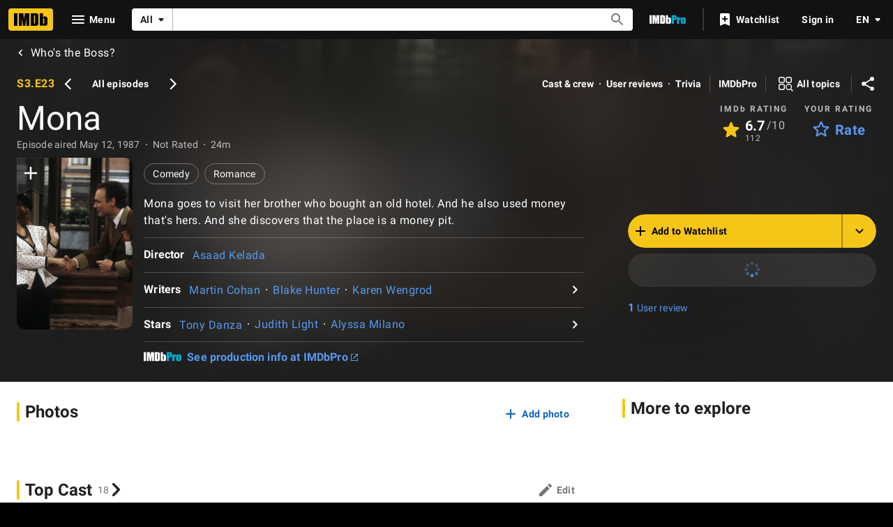

--- FILE ---
content_type: application/javascript
request_url: https://dqpnq362acqdi.cloudfront.net/_next/static/chunks/6580-69165e501fd1a981.js
body_size: 7013
content:
"use strict";(self.webpackChunk_N_E=self.webpackChunk_N_E||[]).push([[6580],{94475:function(e,t,a){a.d(t,{G:function(){return c}});var i=a(52322),r=a(72779),s=a.n(r),o=a(2784),n=a(19596),l=a(88169),d=a(86704);let c=e=>{let{palette:{baseColor:t}}=(0,o.useContext)(l.ThemeContext),{title:a,message:r,className:n,action:d,displayType:c}=e;return(0,i.jsx)(m,{className:s()(n,t),baseColor:"none",children:(0,i.jsxs)("div",{className:"inner",children:[(0,i.jsx)("div",{className:"title",role:"alert",children:a}),!!e.message&&(0,i.jsx)("div",{className:"message",role:"alert",children:r}),!!d&&(0,i.jsx)("compact"===c?u:p,{children:d})]})})},u=n.default.div.withConfig({componentId:"sc-46b1addd-0"})(["margin-top:",";"],d.spacing.s),p=n.default.div.withConfig({componentId:"sc-46b1addd-1"})(["margin-top:",";"],d.spacing.l),m=(0,n.default)(l.PageSection).withConfig({componentId:"sc-46b1addd-2"})([".inner{max-width:480px;margin:0 auto;text-align:center;}.message{margin-top:",";}&.base{.title{",";}.message{",";}}&.baseColor{.title{",";}.message{",";}}"],d.spacing.m,(0,d.setPropertyToColorVar)("color","ipt-on-base-textPrimary-color"),(0,d.setPropertyToColorVar)("color","ipt-on-base-textSecondary-color"),(0,d.setPropertyToColorVar)("color","ipt-on-baseAlt-textPrimary-color"),(0,d.setPropertyToColorVar)("color","ipt-on-baseAlt-textSecondary-color"))},64072:function(e,t,a){a.d(t,{w:function(){return r}});var i=a(10081);let r=(0,i.ZP)`
    fragment ImageListItemMetadata on Image {
        id
        url
        height
        width
        caption {
            plainText
        }
        names(limit: 4) {
            id
            nameText {
                text
            }
        }
        titles(limit: 1) {
            id
            titleText {
                text
            }
            originalTitleText {
                text
            }
            releaseYear {
                year
                endYear
            }
        }
    }
`},97149:function(e,t,a){a.d(t,{X:function(){return r}});var i=a(10081);let r=(0,i.ZP)`
    fragment VideoListItemMetadata on Video {
        id
        thumbnail {
            url
            width
            height
        }
        name {
            value
            language
        }
        description {
            value
            language
        }
        runtime {
            unit
            value
        }
        primaryTitle {
            id
            originalTitleText {
                text
            }
            titleText {
                text
            }
            titleType {
                canHaveEpisodes
            }
            releaseYear {
                year
                endYear
            }
        }
    }
`},93403:function(e,t,a){a.d(t,{_q:function(){return A},ZP:function(){return y}});var i=a(52322),r=a(27722),s=a(72779),o=a.n(s),n=a(2784),l=a(44778),d=a(19596),c=a(11438),u=a(14438);let p={CREDIT_CHANGE:c.Cd.FILMOGRAPHY,"CONTACT_CHANGE|CONTACT__RELATIONSHIP_TYPE|REPRESENTATION":c.Cd.REPRESENTATION,EMPLOYMENT_CHANGE:c.Cd.EMPLOYMENT,"CONTACT_CHANGE|CONTACT__RELATIONSHIP_TYPE|CLIENT":c.Cd.CLIENTS,NEWS_ADDITION:c.Cd.NEWS},m={TRACK:"Track",TRACKING:"Tracking",IS_LOADING:"Loading"};var T=a(17503),g=a(11602);let f=()=>{let[e,t]=(0,T.Z)(g.Vc),a=async e=>t(e);return{success:e.data?.untrackConst?.success,error:e.error,fetching:e.fetching,updateUntrackingForConst:a}},I=()=>{let[e,t]=(0,T.Z)(g.qb),a=async e=>t(e);return{success:e.data?.trackConst?.success,error:e.error,fetching:e.fetching,updateTrackingForConst:a}},C=e=>{let[t,a]=(0,n.useState)(e),[i,r]=(0,n.useState)(!1),{updateTrackingForConst:s}=I(),{updateUntrackingForConst:o}=f(),l=async e=>{if(!1===e.isTracking&&!1!==t.isTracking){r(!0);let e=await o({input:{id:t.id}}),i={...t,isTracking:!1};e.data?.untrackConst?.success&&a(i),r(!1)}else if(!0===e.isTracking&&!1===t.isTracking){r(!0);let e=t.notificationPreferences?.map(e=>({...e,interested:!0})),i=await s({input:{id:t.id,notificationTypeStates:e?.map(e=>{let{interested:t,type:a}=e;return{typeId:a.typeId,interested:t}})}});i.data?.trackConst?.success&&a({...t,isTracking:!0,notificationPreferences:e}),r(!1)}else if(!0===e.isTracking&&e.notificationPreferences!==t.notificationPreferences){r(!0);let i={...t,isTracking:!0,notificationPreferences:t.notificationPreferences?.map(t=>{let a=t;return e.notificationPreferences?.map(e=>{e.type.typeId===t.type.typeId&&e.interested!==t.interested&&(a=e)}),a})},o=await s({input:{id:t.id,notificationTypeStates:i.notificationPreferences?.map(e=>({typeId:e.type.typeId,interested:e.interested}))}});o.data?.trackConst?.success&&a(i),r(!1)}},d=m.IS_LOADING,c=t.isTracking?m.TRACKING:m.TRACK;return{state:t,updateTracking:l,isFetching:i,ariaLabel:i?d:c}};var h=a(54330),L=a(40076),_=a(9909),b=a(816);let x=e=>{let t=(0,b.A)(r.Button,{accessLevel:e.accessLevel,propsToOverride:["onClick","href","onSelect"]});return(0,i.jsx)(t,{...e})},E={TRACK:"Track",TRACKING:"Tracking",STOP_TRACKING:"Stop tracking"},P={track:"track",trackButton:"track-on",trackMenu:"track-menu-open"},A="protrackbutton--tracking--post-icon",S=e=>{let t,{id:a,data:s,buttonProps:d,buttonType:m="button",displayTrackOptionsMenu:T=!0,className:g}=e,f=(0,u.EO)(),{state:{isTracking:I,notificationPreferences:b},updateTracking:S,isFetching:y}=C({id:a,isTracking:s?.isTracking||!1,notificationPreferences:s?.notificationPreferences||[]}),[N,v]=(0,n.useState)(!1);(0,h.f1)();let O={className:o()(d?.className,T?void 0:g),onColor:void 0,accessLevel:"basic"};switch(m){case"secondaryButton":t=L.J,O.onColor="accent2";break;case"textButton":t=_.o,O.onColor="accent2";break;default:t=x}let $={},j=T?k:n.Fragment;T&&($.className=g);let V=()=>f({pageAction:`${P.trackButton}-${a}`,refMarkerSuffix:c.Cd.EMPTY}),D=()=>f({pageAction:P.trackMenu,refMarkerSuffix:c.Cd.EMPTY}),w=()=>f({pageAction:`${P.track}-${c.Cd.OFF}-${a}`,refMarkerSuffix:c.Cd.MENU}),F=(e,t)=>{let a=p[e],i=t?c.Cd.OFF:c.Cd.ON;f({pageAction:`${a}-${i}`,refMarkerSuffix:c.Cd.MENU})};return(0,i.jsxs)(j,{...$,children:[!!y&&(0,i.jsx)(t,{...d,...O,children:(0,i.jsx)(r.Loader,{})}),!y&&(0,i.jsx)(t,{onSelect:()=>{I?(D(),T?v(!N):S({isTracking:!1})):(V(),S({isTracking:!0}))},preIcon:I?"notifications-add-check":"notifications-add",postIcon:I&&T?"arrow":void 0,postIconClassName:I&&T?A:void 0,...d,...O,children:I?E.TRACKING:E.TRACK}),!!I&&!!T&&(0,i.jsx)(r.SetPalette,{palette:"light",children:(0,i.jsx)(M,{isVisible:N,mode:"absolute",expandFrom:"top-right",children:(0,i.jsx)(l.Y,{onEscapeKey:()=>v(!1),onClickOutside:()=>v(!1),children:(0,i.jsxs)(r.MenuList,{children:[b?.map(e=>{let{type:t,interested:a}=e;return i.jsx(R,{onClick:()=>{F(t.typeId,a),S({isTracking:!0,notificationPreferences:[{interested:!a,type:t}]})},preIconName:a?"checkbox-checked":"checkbox-unchecked",preIconProps:{name:a?"checkbox-checked":"checkbox-unchecked",spanClassName:"checkbox-icon"},children:t.text},t.text)}),(0,i.jsx)(r.MenuListDivider,{}),(0,i.jsx)(r.MenuListItem,{onClick:()=>{w(),v(!1),S({isTracking:!1})},children:E.STOP_TRACKING})]})})})})]})};var y=e=>(0,i.jsx)(c.xm,{value:c.Cd.TRACK,children:(0,i.jsx)(S,{...e})});let k=d.default.div.withConfig({componentId:"sc-7e41cf60-0"})(["position:relative;"]),R=(0,d.default)(r.MenuListItem).withConfig({componentId:"sc-7e41cf60-1"})([".checkbox-icon{","}"],(0,r.setPropertyToColorVar)("color","ipt-on-base-accent2-color")),M=(0,d.default)(r.Menu).withConfig({componentId:"sc-7e41cf60-2"})(["right:0;top:100%;"])},40076:function(e,t,a){a.d(t,{J:function(){return o}});var i=a(52322),r=a(27722);a(2784);var s=a(816);let o=e=>{let t=(0,s.A)(r.SecondaryButton,{accessLevel:e.accessLevel,propsToOverride:["href","onClick","onSelect"]});return(0,i.jsx)(t,{...e})}},96557:function(e,t,a){a.d(t,{Z:function(){return ee}});var i=a(52322),r=a(14973),s=a(88169),o=a(86704),n=a(10081),l=a(2784),d=a(46138),c=a(19596),u=a(31885),p=a(20608),m=a(84314),T=a(49666),g=a(49996),f=a(4363),I=a(66724),C=a(11438),h=a(37179),L=a(6935),_=a(67353),b=a(22619),x=a(25436),E=a(75808),P=a(66456),A=a(21014),S=a(86294);let y=(0,n.ZP)`
    fragment AddConstToListMenuItem on List {
        id
        name {
            originalText
        }
    }
`,k=e=>{let{listData:t,isElementInList:a,constId:r,listClass:o,onError:n,primaryText:c}=e,p=(0,d.Z)(),{value:m}=(0,C.Lz)(),f=(0,P.I)()??"",{onClick:h}=(0,A.k)(r,c??""),{listMainLinkBuilder:L,userCheckinsLinkBuilder:y,userFavoritePeopleLinkBuilder:k}=(0,I.WOb)(),{palette:{baseColor:R}}=(0,l.useContext)(s.ThemeContext),{pageType:M}=(0,g.y)(),V=(0,T.ik)()&&M===x.PageType.NAME,D=t.id,w=t.name?.originalText||"",F=p.formatMessage({id:"addConstToListMenuItem_goToList_ariaLabel",defaultMessage:"Go to list: {listTitle}"},{listTitle:w}),[H,B]=(0,l.useState)(a),{addConstToList:G,removeConstFromList:J}=(0,E.j8)({overrideRefTag:V?m+`_${D}`:m}),{addToWatchedTitles:W}=(0,b.V)(),{executeAddConstToList:Y,addConstToListResult:Z}=G,{executeRemoveConstFromList:K,removeConstFromListResult:U}=J,Q=Z?.error||U?.error,q=()=>{o===u.JQJ.FavoriteActors?(h(),B(!H)):H?(K(D,r),B(!1)):(Y(D,r),B(!0),o===u.JQJ.CheckIns&&W(r))},z=L({lsconst:D,refSuffix:C.Cd.EMPTY});return(o===u.JQJ.CheckIns?z=y({urconst:f,refSuffix:C.Cd.EMPTY}):o===u.JQJ.FavoriteActors&&(z=k({urconst:f,refSuffix:C.Cd.EMPTY})),Q)?(n(Q),null):(0,i.jsxs)(N,{children:[(0,i.jsxs)(v,{onClick:q,onKeyDown:e=>{(0,_.isEnterOrSpaceKey)(e)&&q()},role:"button",tabIndex:0,"data-titleinlist":H,className:R,children:[!!H&&(0,i.jsx)($,{name:"playlist-add-check",className:R}),!H&&(0,i.jsx)(O,{name:"add"}),(0,S.ah)(t,p,!0)]}),(0,i.jsx)(j,{href:z,"aria-label":F,className:R,children:(0,i.jsx)(s.Icon,{name:"chevron-right"})})]})};k.fragments={addConstToListMenuItem:y};let R=`
    &:focus {
        ${(0,o.focusOnBaseAlt)()}
    }

    &:hover {
        background: rgba(
            ${(0,o.getColorVarValue)("ipt-on-baseAlt-rgb")},
            ${(0,o.getColorVarValue)("ipt-baseAlt-hover-opacity")}
        );
        background: rgba(
            ${(0,o.getColorVar)("ipt-on-baseAlt-rgb")},
            ${(0,o.getColorVar)("ipt-baseAlt-hover-opacity")}
        );
    }

    &:active {
        background: rgba(
            ${(0,o.getColorVarValue)("ipt-on-baseAlt-rgb")},
            ${(0,o.getColorVarValue)("ipt-baseAlt-pressed-opacity")}
        );
        background: rgba(
            ${(0,o.getColorVar)("ipt-on-baseAlt-rgb")},
            ${(0,o.getColorVar)("ipt-baseAlt-pressed-opacity")}
        );
    }
`,M=`
    &:focus {
        ${(0,o.focusOnBase)()}
    }

    &:hover {
        background: rgba(
            ${(0,o.getColorVarValue)("ipt-on-base-rgb")},
            ${(0,o.getColorVarValue)("ipt-base-hover-opacity")}
        );
        background: rgba(
            ${(0,o.getColorVar)("ipt-on-base-rgb")},
            ${(0,o.getColorVar)("ipt-base-hover-opacity")}
        );
    }

    &:active {
        background: rgba(
            ${(0,o.getColorVarValue)("ipt-on-base-rgb")},
            ${(0,o.getColorVarValue)("ipt-base-pressed-opacity")}
        );
        background: rgba(
            ${(0,o.getColorVar)("ipt-on-base-rgb")},
            ${(0,o.getColorVar)("ipt-base-pressed-opacity")}
        );
    }
`,N=c.default.div.withConfig({componentId:"sc-fd6f6616-0"})(["display:flex;align-items:center;width:100%;"]),v=c.default.div.withConfig({componentId:"sc-fd6f6616-1"})(["flex-grow:1;cursor:pointer;padding:0.75rem 1rem 0.75rem 0.75rem;position:relative;text-overflow:ellipsis;overflow:hidden;word-break:break-all;white-space:nowrap;&::after{position:absolute;content:'';right:0;top:20%;height:60%;width:1px;}&.base::after{","}&.baseAlt::after{","}"],(0,o.setPropertyToColorVar)("background-color","ipt-base-border-color"),(0,o.setPropertyToColorVar)("background-color","ipt-baseAlt-border-color")),O=(0,c.default)(s.Icon).withConfig({componentId:"sc-fd6f6616-2"})(["margin-right:0.5rem;"]),$=(0,c.default)(O).withConfig({componentId:"sc-fd6f6616-3"})(["&.base{","}&.baseAlt{","}"],(0,o.setPropertyToColorVar)("color","ipt-on-base-accent4-color"),(0,o.setPropertyToColorVar)("color","ipt-on-baseAlt-accent4-color")),j=c.default.a.withConfig({componentId:"sc-fd6f6616-4"})(["padding:0.75rem 1rem;flex-shrink:0;&.base{"," ","}&.baseAlt{"," ","}"],(0,o.setPropertyToColorVar)("color","ipt-on-base-textHint-color"),M,(0,o.setPropertyToColorVar)("color","ipt-on-baseAlt-textHint-color"),R),V={PROMPT_TITLE:{id:"common_add_to_list_buttonText",defaultMessage:"Add to list"},CREATE_LIST:{id:"addConstToListPrompt_label_createList",defaultMessage:"Create new list"},ERROR_TITLE:{id:"error_emptyStates_addConstToList_title",defaultMessage:"There was a problem. Please try again."},VIEW_WATCHLIST:{id:"common_label_viewWatchlist",defaultMessage:"View Watchlist"},SIGNED_OUT_ERROR_TITLE:{id:"error_signedOut_addConstToList_title",defaultMessage:"Sign in to create or view a list."},CLOSE_PROMPT_LABEL:{id:"common_ariaLabel_closePrompt",defaultMessage:"Close Prompt"},NO_LISTS_FOUND:{id:"addConstToListPrompt_no_lists_found",defaultMessage:"No lists found"},NO_LISTS_FOUND_SEARCH:{id:"addConstToListPrompt_no_lists_found_search",defaultMessage:"No lists match your search"},SEARCH_LISTS_PLACEHOLDER:{id:"addConstToListPrompt_search_lists_placeholder",defaultMessage:"Search lists..."}},D={LOADER:"actlp-loader",ERROR:"actlp-error",CREATE_LIST:"actlp-creat-list",VIEW_WATCHLIST:"actlp-watchlist",NO_LIST:"actlp-no-list"},w="addConstToListPrompt__panel";var F=a(14438),H=a(1833),B=a(83163),G=a(48687),J=a(94475),W=a(92543);let Y=(0,n.ZP)`
    query ACTLP_Prompt(
        $count: Int!
        $constId: ID!
        $after: ID
        $listElementType: ListTypeId
        $classTypes: [ListClassId!]
    ) {
        lists(
            first: $count
            filter: {
                listElementType: $listElementType
                classTypes: $classTypes
            }
            after: $after
        ) {
            total
            edges {
                node {
                    ...AddConstToListMenuItem
                    isElementInList(itemElementId: $constId)
                    listClass {
                        id
                    }
                }
            }
            pageInfo {
                hasNextPage
                endCursor
            }
        }
    }
    ${k.fragments.addConstToListMenuItem}
`,Z={hasNextPage:!0,listItems:[],endCursor:null},K=e=>{let t,a,o;let{isOpen:n,onClose:c,primaryImage:_,primaryText:b,imageType:x}=e,E=_?.caption?.plainText||"",P=(0,m.n)(),A=(0,T.ik)(),S=(0,d.Z)(),{makeRefMarker:y}=(0,C.Lz)(),{listCreateLinkBuilder:R,listWatchlistLinkBuilder:M,registrationSignInLinkBuilder:N}=(0,I.WOb)(),v=(0,G.hg)({weblabID:B.lh.IMDB_FAVORITE_PEOPLE_1337000,treatments:{T1:!0,T2:!0}}),{pageType:O,pageConst:$}=(0,g.y)(),j=e.constId||$,J=j?.startsWith("tt"),K=j?.startsWith("nm"),ee=A?[u.JQJ.ProList]:[...v?[u.JQJ.FavoriteActors]:[],u.JQJ.CheckIns,u.JQJ.List],et=(0,F.EO)();(0,W.g)(n);let ea="poster";J&&(t=u.lZo.Titles),K&&(t=u.lZo.People,ea="avatar");let[ei,er]=(0,l.useState)(Z),[es,eo]=(0,l.useState)(""),en=(0,l.useMemo)(()=>A&&es.trim()?ei.listItems.filter(e=>{let t=e.node?.name?.originalText||"";return K&&e?.node?.listClass?.id===u.JQJ.FavoriteActors?(a=e,!1):t.toLowerCase().includes(es.toLowerCase())}):ei.listItems,[ei.listItems,es,A]),[el]=(0,f.E)({query:Y,requestPolicy:"network-only",variables:{constId:j,count:100,after:ei.endCursor,listElementType:t,classTypes:ee},context:{serverSideCacheable:!1,personalized:!0},pause:!n||!P||!j}),[ed,ec]=(0,l.useState)(void 0),eu=el.fetching,ep=el.error||ed,em=el.data?.lists?.total,eT=O&&j?(0,i.jsx)(s.TextLink,{href:N({refSuffix:[C.Cd.LIST,C.Cd.MENU],query:{u:`/${O}/${j}/`}}),text:S.formatMessage(V.SIGNED_OUT_ERROR_TITLE)}):null,eg=S.formatMessage(V.ERROR_TITLE);(0,l.useEffect)(()=>{n&&!eu&&el.data?.lists&&ei.hasNextPage&&er({listItems:el.data?.lists?.edges?ei.listItems.concat(el.data.lists.edges):ei.listItems,hasNextPage:el.data?.lists?.pageInfo?.hasNextPage,endCursor:el.data?.lists?.pageInfo?.endCursor})},[ei.hasNextPage,el.data]),(0,l.useEffect)(()=>{if(n){et({pageAction:h.QJ.ADD_TO_LIST_OPEN,hitType:r.HitType.POP_UP,refMarkerSuffix:C.Cd.EMPTY});return}er({...Z}),A&&eo("")},[n]);let ef=!ep&&n&&P&&em!==ei.listItems.length;return(0,i.jsxs)(U,{"data-testid":"styled-list-prompt",isOpen:n,onCloseClicked:()=>{c(),et({pageAction:h.QJ.ADD_TO_LIST_CLOSE,hitType:r.HitType.POP_UP,refMarkerSuffix:C.Cd.EMPTY})},panelClassName:w,baseColor:A?"base":"baseAlt",header:(0,i.jsx)(Q,{type:ea,subtitle:b,reverseTitleOrder:!0,title:S.formatMessage(V.PROMPT_TITLE),ariaLabel:E,imageModel:(0,L.K0)(_,E),imageType:x}),closePromptLabel:S.formatMessage(V.CLOSE_PROMPT_LABEL),children:[P?(0,i.jsxs)(s.MenuList,{children:[!!A&&(0,i.jsx)(s.MenuListDivider,{}),!!J&&!A&&(0,i.jsxs)(i.Fragment,{children:[(0,i.jsx)(s.MenuListItem,{className:D.VIEW_WATCHLIST,href:M({refSuffix:C.Cd.WATCHLIST}),postIconName:"chevron-right",children:(0,i.jsx)(p.q,{...V.VIEW_WATCHLIST})}),(0,i.jsx)(s.MenuListDivider,{})]}),(0,i.jsx)(s.MenuListItem,{className:D.CREATE_LIST,href:A?(0,H.Ae)(`${H.Wr}/list/`,y(C.Cd.NEW),{}):R({refSuffix:C.Cd.NEW}),target:A?"_blank":void 0,postIconName:A?"launch":"chevron-right",children:(0,i.jsx)(p.q,{...V.CREATE_LIST})}),(0,i.jsx)(s.MenuListDivider,{}),!!A&&ei.listItems.length>0&&(0,i.jsxs)(i.Fragment,{children:[(0,i.jsx)(X,{children:(0,i.jsx)(s.TextInput,{name:"listSearch",placeholder:S.formatMessage(V.SEARCH_LISTS_PLACEHOLDER),value:es,onChange:e=>eo(e.target.value),ariaLabel:"Search existing lists"})}),(0,i.jsx)(s.MenuListDivider,{})]}),!!ep&&(0,i.jsx)(q,{className:D.ERROR,title:(o=ed,o?.graphQLErrors[0]?.extensions?.code==="FORBIDDEN")?eT:eg}),!ef&&0===ei.listItems.length&&!es.trim()&&(0,i.jsx)(q,{className:D.NO_LIST,title:(0,i.jsx)(p.q,{...V.NO_LISTS_FOUND})}),!ef&&!!A&&ei.listItems.length>0&&0===en.length&&es.trim()&&(0,i.jsx)(q,{className:D.NO_LIST,title:(0,i.jsx)(p.q,{...V.NO_LISTS_FOUND_SEARCH})}),!!K&&!A&&!!a&&!!j&&!!v&&(0,i.jsx)(i.Fragment,{children:(0,i.jsx)(k,{listData:a.node,listClass:a.node?.listClass?.id,isElementInList:a.node.isElementInList||!1,constId:j,onError:ec,primaryText:b},a.node.id)}),!ep&&!!j&&en.map(e=>(0,i.jsx)(k,{listData:e.node,listClass:e.node?.listClass?.id,isElementInList:e.node.isElementInList||!1,constId:j,onError:ec},e.node.id))]}):(0,i.jsx)(q,{className:D.ERROR,title:eT}),!!ef&&(0,i.jsx)(z,{"data-testid":D.LOADER,children:(0,i.jsx)(s.Loader,{})})]})},U=(0,c.default)(s.Prompt).withConfig({componentId:"sc-c38b8267-0"})([".","{padding:0;",";min-height:18rem;}"],w,(0,o.setPropertyToShapeVar)("border-radius","ipt-cornerRadius")),Q=(0,c.default)(s.PromptHeader).withConfig({componentId:"sc-c38b8267-1"})([""," ",""],(0,o.setPropertyToShapeVar)("border-top-left-radius","ipt-cornerRadius"),(0,o.setPropertyToShapeVar)("border-top-right-radius","ipt-cornerRadius")),q=(0,c.default)(J.G).withConfig({componentId:"sc-c38b8267-2"})([""," background:initial;min-height:7rem;padding:3rem;"],(0,o.setTypographyType)("body")),z=c.default.div.withConfig({componentId:"sc-c38b8267-3"})(["display:flex;min-height:7rem;justify-content:center;padding:3rem;"]),X=c.default.div.withConfig({componentId:"sc-c38b8267-4"})(["padding:",";background:initial;"],o.spacing.m);var ee=e=>(0,i.jsx)(C.xm,{value:C.Cd.LIST,children:(0,i.jsx)(K,{...e})})},35223:function(e,t,a){a.d(t,{TY:function(){return r},gA:function(){return s},z7:function(){return i}});let i={ADD_TO_LIST:"btp_atl",TRAILER:"btp_trlr",RETRY:"btp_ta",RATING_ROW:"btp_rt",RATING_DISPLAY:"btp_rt_ds",RATE_TRIGGER:"btp_rt_tg",METADATA_LIST:"btp_ml",GENRE_LIST:"btp_gl",PRODUCTION_STATUS:"btp_ps",SET_PREFERRED_SERVICES:"btp_sps"},r={ratingButtonRatedAriaLabel:{id:"common_ariaLabels_ratingButtonRated",defaultMessage:"Your rating: {rating}"},ratingButtonUnratedAriaLabel:{id:"common_ariaLabels_ratingButtonUnrated",defaultMessage:"Rate {titleName}"},ratingPromptRateLabel:{id:"common_ratingPrompt_rate",defaultMessage:"Rate"},closePrompt:{id:"common_ariaLabel_closePrompt",defaultMessage:"Close Prompt"},addToList:{id:"common_add_to_list_buttonText",defaultMessage:"Add to list"},trailer:{id:"common_buttons_trailer",defaultMessage:"Trailer"}},s="released"},4649:function(e,t,a){a.d(t,{a:function(){return c}});var i=a(52322),r=a(2784),s=a(46138),o=a(88169),n=a(63370),l=a(96557),d=a(35223);let c=e=>{let{title:t}=e,a=(0,s.Z)(),c=(0,n.K)({originalTitleText:t?.originalTitleText,titleText:t?.titleText}),[u,p]=(0,r.useState)(!1);return t&&c?(0,i.jsxs)(i.Fragment,{children:[(0,i.jsx)(o.SecondaryButton,{width:"full-width",preIcon:"playlist-add-check","data-testid":d.z7.ADD_TO_LIST,onSelect:()=>p(!0),children:a.formatMessage(d.TY.addToList)}),(0,i.jsx)(l.Z,{constId:t.id,primaryImage:t.primaryImage,primaryText:c,imageType:"name",isOpen:u,onClose:()=>{p(!1)}})]}):null}},75808:function(e,t,a){a.d(t,{j8:function(){return h}});var i=a(10081),r=a(64072),s=a(88758),o=a(80032),n=a(36543),l=a(97149),d=a(25436),c=a(48687),u=a(86958),p=a(49666),m=a(11438),T=a(14438),g=a(83163),f=a(17503);let I="list-item-add",C="list-item-delete",h=e=>{let[t,a]=(0,f.Z)(L),[i,r]=(0,f.Z)(_),s=(0,u.B)().context,{makeRefMarker:o}=(0,m.Lz)(),n=(0,T.EO)(),l=(0,c.hg)({weblabID:g.lh.IMDB_WEB_PACE_CREDITS_1201882,treatments:{T1:!0}}),h=(0,p.ik)()&&s.pageType===d.PageType.NAME,b=!!s.sidecar?.localizationResponse.isOriginalTitlePreferenceSet;return{addConstToList:{executeAddConstToList:(t,i)=>{let r=e.overrideRefTag??o([m.Cd.ADD,m.Cd.ITEMS]);return n({refMarkerString:r,pageAction:e.overrideAddPageAction??(h?`${I}-${i}`:I),customPageMetadata:{id:i}}),a({listId:t,constId:i,includeListItemMetadata:!!e.includeListItemMetadata,refTagQueryParam:r,originalTitleText:b,isInPace:l})},addConstToListResult:t},removeConstFromList:{executeRemoveConstFromList:(t,a)=>(n({refMarkerString:e.overrideRefTag??o([m.Cd.DELETE,m.Cd.ITEMS]),pageAction:e.overrideRemovePageAction??(h?`${C}-${a}`:C),customPageMetadata:{id:a}}),r({listId:t,constId:a})),removeConstFromListResult:i}}},L=(0,i.ZP)`
    mutation AddConstToList(
        $listId: ID!
        $constId: ID!
        $includeListItemMetadata: Boolean!
        $refTagQueryParam: String
        $originalTitleText: Boolean
        $isInPace: Boolean! = false
    ) {
        addItemToList(
            input: { listId: $listId, item: { itemElementId: $constId } }
        ) {
            listId
            modifiedItem {
                ...EditListItemMetadata
                listItem @include(if: $includeListItemMetadata) {
                    ... on Title {
                        ...TitleListItemMetadata
                    }
                    ... on Name {
                        ...NameListItemMetadata
                    }
                    ... on Image {
                        ...ImageListItemMetadata
                    }
                    ... on Video {
                        ...VideoListItemMetadata
                    }
                }
            }
        }
    }

    ${o.rc}
    ${n.Zz}
    ${s.E}
    ${r.w}
    ${l.X}
`,_=(0,i.ZP)`
    mutation RemoveConstFromList($listId: ID!, $constId: ID!) {
        removeElementFromList(
            input: { listId: $listId, itemElementId: $constId }
        ) {
            listId
        }
    }
`}}]);

--- FILE ---
content_type: application/javascript
request_url: https://dqpnq362acqdi.cloudfront.net/_next/static/chunks/9311-d2072b9c1b42c6bc.js
body_size: 18825
content:
"use strict";(self.webpackChunk_N_E=self.webpackChunk_N_E||[]).push([[9311],{46958:function(e,t,i){i.d(t,{w:function(){return o}});var a=i(52322);i(2784);var n=i(88169),r=i(75824);function o(e){let{href:t,label:i,ariaLabel:o,className:s,onClick:l,testId:d}=e,c=(0,r.N)({id:"common_featureHeader_link_edit",defaultMessage:"Edit"}),u=(0,r.N)({id:"common_ariaLabel_goTo",defaultMessage:c},{target:c});return t||l?(0,a.jsx)(n.ResponsiveButton,{className:s,iconName:"edit",ariaLabel:o||u,label:i||c,href:t,transitionAt:"m",onColor:"textSecondary",width:"half-padding",onClick:l,"data-testid":d}):null}t.Z=o},4614:function(e,t,i){i.d(t,{f:function(){return n}});var a=i(39366);function n(e){let{currentUrl:t}=e;return{inIframeLinkContext:{isInIframe:!0,returnUrl:(0,a.Pj)(),business:a.ix},notInIframeLinkContext:{isInIframe:!1,returnUrl:t||"https://www.imdb.com/",business:a.ix}}}},86996:function(e,t,i){i.d(t,{O:function(){return f}});var a=i(52322);i(2784);var n=i(46138),r=i(88169),o=i(54220),s=i(83163),l=i(48687),d=i(46958);let c={id:"common_featureHeader_ariaLabel_editLink",defaultMessage:"{featureTitle}: edit"},u={id:"common_featureHeader_link_info",defaultMessage:"More information"},f=e=>{let t=(0,n.Z)(),i="string"==typeof e.title?e.title:t.formatMessage(e.title),f=t.formatMessage(c,{featureTitle:i}),g=(0,l.hg)({weblabID:s.lh.IMDB_UBER_EDIT_NEXT_1228775,treatments:{T1:!0}}),m=t.formatMessage(u),p=g?(0,a.jsx)(o.T,{contributionLink:{url:e.editHref},ariaLabel:f,buttonType:"editButton"}):(0,a.jsx)(d.w,{ariaLabel:f,href:e.editHref}),T=null;e.editHref?T=p:e.infoHref?T=(0,a.jsx)(r.IconButton,{name:"help-outline",label:m,href:e.infoHref}):e.overrideButton&&(T=e.overrideButton);let x=e.shouldSupportDeepLink&&e.id&&{linkType:"hash",href:`#${e.id}`},_=e.titleComponent?r.Title:r.SectionTitle;return(0,a.jsx)(_,{...e.subtitleProps,...x,description:e.description,"data-testid":e["data-testid"],actions:T,className:e.className,children:(0,a.jsx)("span",{id:e.id,children:i})})}},32138:function(e,t,i){i.d(t,{R:function(){return s}});var a=i(52322);i(2784);var n=i(19596),r=i(75414),o=i(78017);let s=e=>{let{score:t}=e;return(0,a.jsx)(l,{className:"metacritic-score-box",style:{backgroundColor:(0,o.$)(t,"onBaseAlt")},children:t.toString()})},l=n.default.span.withConfig({componentId:"sc-9fe7b0ef-0"})(["display:inline-block;color:",";padding:2px;"],r.sn)},51216:function(e,t,i){i.d(t,{h:function(){return r},t:function(){return o}});var a=i(52322);i(2784);var n=i(75824);let r="metacritic-score-label",o=()=>{let e=(0,n.N)({id:"common_metascore",defaultMessage:"Metascore"});return(0,a.jsx)("span",{className:r,children:e})}},75414:function(e,t,i){var a,n,r,o,s,l;i.d(t,{Fk:function(){return c},VM:function(){return n},dd:function(){return a},q:function(){return r},sn:function(){return d}}),(o=a||(a={}))[o.GREEN=60]="GREEN",o[o.YELLOW=39]="YELLOW",(s=n||(n={})).GREEN="#54A72A",s.YELLOW="#BB8A00",s.RED="#FF0000",s.DEFAULT="transparent",(l=r||(r={})).GREEN="#66CC33",l.YELLOW="#FFCC33",l.RED="#FF0000",l.DEFAULT="transparent";let d="#FFF",c="#000"},78017:function(e,t,i){i.d(t,{$:function(){return n}});var a=i(75414);let n=(e,t)=>{let i="onBaseAlt"===t?a.VM:a.q;return"number"==typeof e?e>a.dd.GREEN?i.GREEN:e>a.dd.YELLOW?i.YELLOW:i.RED:i.DEFAULT}},73681:function(e,t,i){var a=i(52322);i(2784);var n=i(46138),r=i(16515),o=i(66724),s=i(11438),l=i(90389),d=i(1623);t.Z=e=>{let{data:t}=e,i=(0,n.Z)(),{titleFullCreditsLinkBuilder:c,titleUserReviewsLinkBuilder:u,titleTriviaLinkBuilder:f,titleFaqLinkBuilder:g}=(0,o.WOb)(),m=[],p=0,T=t?.subNavCredits?.total||0,x=t?.subNavReviews?.total||0,_=t?.subNavTrivia?.total||0,h=t?.subNavFaqs?.total||0,b=t?.subNavTopQuestions?.total||0;return T>0&&m.push({text:i.formatMessage({id:"title_main_hero_subnav_fullCreditsLink",defaultMessage:"Cast & crew"}),href:c({tconst:t.id,refSuffix:{t:s.Cd.QUICK_LINKS,n:++p}}),status:d.v.HAS_CONTENT}),x>0&&m.push({text:i.formatMessage({id:"title_main_hero_subnav_userReviewsLink",defaultMessage:"User reviews"}),href:u({tconst:t.id,refSuffix:{t:s.Cd.QUICK_LINKS,n:++p}}),status:d.v.HAS_CONTENT}),_>0&&m.push({text:i.formatMessage({id:"common_trivia",defaultMessage:"Trivia"}),href:f({tconst:t.id,refSuffix:{t:s.Cd.QUICK_LINKS,n:++p}}),status:d.v.HAS_CONTENT}),(h>0||b>0)&&m.push({text:i.formatMessage({id:"title_main_hero_allTopics_faqLink",defaultMessage:"FAQ"}),href:g({tconst:t.id,refSuffix:{t:s.Cd.QUICK_LINKS,n:++p}}),status:d.v.HAS_CONTENT}),(0,a.jsx)(l.m,{isUnannouncedInDevelopmentTitle:(0,r.q)(t.productionStatus),isSeriesTitle:t.titleType?.isSeries??!1,isEpisodeTitle:t.titleType?.isEpisode??!1,links:m,title:t})}},53619:function(e,t,i){i.d(t,{P:function(){return u}});var a=i(52322),n=i(88169);i(2784);var r=i(75824),o=i(96908);let s=e=>{switch(e){case"writer":case"creator":return"writer";case"director":return"director";case"cast":case"stars":return"cast";case o.yb.CREATOR:return o.yb.WRITER;case o.yb.STAR:return o.yb.CAST;default:return e}};var l=i(66724),d=i(11438);let c={id:"common_ariaLabels_seeFullCastAndCrew",defaultMessage:"See full cast and crew"},u=e=>{let{tconst:t,jobCategory:i,totalCreditsCount:o,credits:u,index:f,"data-testid":g}=e,{nameMainLinkBuilder:m,titleFullCreditsLinkBuilder:p}=(0,l.WOb)(),T=(0,r.N)(c);if(!u.length)return null;let x=o>u.length,_=s(i.id),h=p({tconst:t,refSuffix:{t:d.Cd.SEE_MORE,n:f},hash:_}),b=u.map((e,t)=>({text:e.nameText,href:m({nconst:e.nameId,refSuffix:[{t:d.Cd.EMPTY,n:f},{t:d.Cd.EMPTY,n:t+1}]})}));return(0,a.jsx)(n.MetaDataListItem,{"data-testid":g,labelTitle:i.label,labelLink:x?h:void 0,labelLinkAriaLabel:x?T:void 0,listContent:b})}},5424:function(e,t,i){i.d(t,{jL:function(){return g},jx:function(){return m},z0:function(){return f}});var a=i(52322),n=i(88169);i(2784);var r=i(46138),o=i(49666),s=i(66724),l=i(11438),d=i(65952),c=i(50883),u=i(21143);let f=e=>{let{ranking:t,isTvRanked:i,inheritColor:o=!0}=e,{chartTopTvLinkBuilder:d,chartTopLinkBuilder:u}=(0,s.WOb)(),f=(0,r.Z)(),g=i?d({refSuffix:l.Cd.AWARDS}):u({refSuffix:l.Cd.AWARDS}),m=i?f.formatMessage(c.GQ.TV,{rating:t}):f.formatMessage(c.GQ.MOVIE,{rating:t});return(0,a.jsx)(n.TextLink,{"data-testid":c.hL.TOP_RATED_INFORMATION,text:m,href:g,inheritColor:o,className:c.Hi})},g=e=>e.startsWith("topRatedTv:"),m=e=>e<=c.g6;t.ZP=e=>{let{data:t}=e,i=(0,r.Z)(),{chartTopLinkBuilder:n,chartTopTvLinkBuilder:p}=(0,s.WOb)(),T=(0,o.ik)(),x=t?.wins?.total??0,_=t?.nominationsExcludeWins?.total??0,{labelContent:h,labelHref:b,labelText:C}=(0,u.$)(t);if(!t)return null;let E=t.ratingsSummary?.topRanking?.rank,y=t.ratingsSummary?.topRanking?.id,I=!!E&&m(E),L=!!y&&g(y),S=E&&I&&!T?(0,a.jsx)(f,{ranking:E,isTvRanked:L}):void 0;return(I&&0===x&&0===_&&(C="",h=L?i.formatMessage(c.OJ.DEFAULT_TV):i.formatMessage(c.OJ.DEFAULT_MOVIE),b=L?p({refSuffix:l.Cd.AWARDS}):n({refSuffix:l.Cd.AWARDS})),x>0||_>0||I)?(0,a.jsx)(d.E,{labelContent:h,labelHref:b,labelText:C,preTextLink:S}):null}},5286:function(e,t,i){i.d(t,{Q:function(){return C}});var a=i(52322);i(2784);var n=i(70591),r=i(46138),o=i(19596),s=i(88169),l=i(86704),d=i(86996),c=i(58167),u=i(64573),f=i(55634),g=i(59002),m=i(11438),p=i(15323);let T=e=>{let{data:t}=e,i=(0,r.Z)(),{makeRefMarker:n}=(0,m.Lz)(),o=t?.productionBudget?.budget.amount,l=t?.lifetimeGross?.total.amount,u=t?.openingWeekendGross?.gross.total.amount,T=t?.worldwideGross?.total.amount,x=(0,p.AO)(t?.productionBudget),C=(0,p.yK)(t?.lifetimeGross),E=(0,p.UJ)(t?.openingWeekendGross),y=(0,p.pM)(t?.worldwideGross);if(!o&&!l&&!u&&!T)return null;let I=`https://pro.imdb.com/title/${t?.id}/?rf=cons_${n(m.Cd.EMPTY)}_tt&ref_=cons_${n(m.Cd.EMPTY)}_tt`;return(0,a.jsx)(g.wW,{componentId:f.NG.BoxOffice,children:(0,a.jsxs)(s.PageSection,{baseColor:"base","data-testid":f.NG.BoxOffice,children:[(0,a.jsx)(d.O,{title:{id:"title_main_boxoffice_title",defaultMessage:"Box office"},editHref:`https://contribute.imdb.com/updates?edit=${t?.id}/business&ref_=${n(m.Cd.EMPTY)}`,"data-testid":"title-boxoffice-header"}),(0,a.jsxs)(c.r,{"data-testid":"title-boxoffice-section",children:[(0,a.jsxs)(_,{dividers:"none",display:"compact",children:[!!o&&x&&(0,a.jsx)(b,{labelTitle:i.formatMessage(x.label),...x.props}),!!l&&C&&(0,a.jsx)(b,{labelTitle:i.formatMessage(C.label),...C.props}),!!u&&E&&(0,a.jsx)(b,{labelTitle:i.formatMessage(E.label),...E.props}),!!T&&y&&(0,a.jsx)(b,{labelTitle:i.formatMessage(y.label),...y.props})]}),(0,a.jsx)(h,{"data-testid":"title-boxoffice-proupsell",href:I,message:i.formatMessage({id:"title_main_boxoffice_proupsell",defaultMessage:"See detailed box office info on IMDbPro"})})]})]})})};var x=e=>(0,a.jsx)(m.xm,{value:m.Cd.BOX_OFFICE,children:(0,a.jsx)(T,{...e})});let _=(0,o.default)(s.MetaDataList).withConfig({componentId:"sc-1c0b0ec6-0"})(["","{flex-flow:row wrap;}"],l.mediaQueries.breakpoints.above.l),h=(0,o.default)(u.e).withConfig({componentId:"sc-1c0b0ec6-1"})(["padding-top:0.25rem;"]),b=(0,o.default)(s.MetaDataListItem).withConfig({componentId:"sc-1c0b0ec6-2"})(["","{width:50%;}display:grid;"],l.mediaQueries.breakpoints.above.l),C={component:function(e){return(0,a.jsx)(x,{...e})},shouldRender:e=>e?.titleType?.id!==n.Yt.TV_SERIES&&e?.titleType?.id!==n.Yt.TV_EPISODE&&e?.titleType?.id!==n.Yt.TV_MINI_SERIES&&e?.titleType?.id!==n.Yt.VIDEO_GAME,fragment:{name:"Title_BoxOffice",gql:i(45274).j}}},53483:function(e,t,i){i.d(t,{l:function(){return l},b:function(){return s}});var a=i(52322),n=i(10081);i(2784);var r=i(27648),o=e=>{let{data:t}=e;if(!t)return null;let i={id:t.id,titleType:t?.titleType?.id,canHaveEpisodes:t?.titleType?.canHaveEpisodes};return(0,a.jsx)(r.Z,{...i})};let s=(0,n.ZP)`
    fragment TitleContribution on Title {
        id
        titleType {
            id
            canHaveEpisodes
        }
    }
`,l={component:function(e){return(0,a.jsx)(o,{...e})},fragment:{name:"TitleContribution",gql:s}}},20678:function(e,t,i){i.d(t,{m:function(){return M}});var a=i(52322),n=i(10081);i(2784);let r=(0,n.ZP)`
    fragment Title_Details_AKAs on Title {
        akas(
            first: 1
            filter: EXCLUDE_IF_SAME_AS_PRIMARY
            sort: { by: RELEVANCE, order: DESC }
        ) {
            edges {
                node {
                    text
                }
            }
        }
    }
`,o=(0,n.ZP)`
    fragment Title_Details_CountriesOfOrigin on Title {
        countriesDetails: countriesOfOrigin {
            countries {
                id
                text
            }
        }
    }
`,s=(0,n.ZP)`
    fragment Title_Details_FilmingLocations on Title {
        filmingLocations(first: 1) {
            edges {
                node {
                    text
                    location
                    attributes {
                        text
                    }
                }
            }
            total
        }
    }
`,l=(0,n.ZP)`
    fragment Title_Details_SpokenLanguages on Title {
        spokenLanguages {
            spokenLanguages {
                id
                text
            }
        }
    }
`,d=(0,n.ZP)`
    fragment Title_Details_OfficialSites on Title {
        detailsExternalLinks: externalLinks(
            first: 2
            filter: { categories: ["official"] }
        ) {
            edges {
                node {
                    url
                    label
                    externalLinkRegion {
                        text
                    }
                }
            }
            total
        }
    }
`,c=(0,n.ZP)`
    fragment Title_Details_ProductionCompanies on Title {
        production: companyCredits(
            first: 3
            filter: { categories: ["production"] }
        ) {
            edges {
                node {
                    company {
                        id
                        companyText {
                            text
                        }
                    }
                }
            }
        }
    }
`,u=(0,n.ZP)`
    fragment Title_Details_ProductionCompanies_Total on Title {
        companies: companyCredits(first: 0) {
            total
        }
    }
`,f=(0,n.ZP)`
    fragment Title_Details_ReleaseDate on Title {
        releaseDate {
            day
            month
            year
            country {
                id
                text
            }
        }
    }
`;var g=i(88169),m=i(86996),p=i(58167),T=i(55634),x=i(59002),_=i(11438),h=i(75824),b=i(66724);let C=e=>{let{titleId:t,akas:i}=e,n=(0,h.N)({id:"title_main_details_aka",defaultMessage:"Also known as"}),r=(0,h.N)({id:"common_ariaLabels_seeMore",defaultMessage:"See more"}),{titleReleaseInfoLinkBuilder:o}=(0,b.WOb)();if(!i||0===i.edges.length)return(0,a.jsx)(a.Fragment,{});let s=o({tconst:t,refSuffix:_.Cd.AKA,hash:"akas"}),l=i.edges[0];return(0,a.jsx)(g.MetaDataListItem,{labelTitle:n,listContent:[{text:l.node.text}],labelLink:s,labelLinkAriaLabel:r,"data-testid":"title-details-akas"})},E="cons_tt_cocred_tt",y=e=>{let{titleId:t}=e,i=(0,h.N)({id:"title_main_details_companyCredits",defaultMessage:"See more company credits at IMDbPro"}),n=(0,h.N)({id:"common_ariaLabels_seeMore",defaultMessage:"See more"}),r=`https://pro.imdb.com/title/${t}/companycredits?rf=${E}&ref_=${E}`;return(0,a.jsx)(g.MetaDataListItem,{labelTitle:i,labelLinkAriaLabel:n,labelLinkType:"launch",labelLink:r,"data-testid":"title-details-companycredits"})},I=e=>{let{countriesOfOrigin:t}=e,i=(0,h.N)({id:"title_main_details_countriesOfOrigin",defaultMessage:t?.countries.length===1?"Country of origin":"Countries of origin"},{countryCount:t?.countries.length}),{searchTitleLinkBuilder:n}=(0,b.WOb)();if(!t?.countries?.length)return(0,a.jsx)(a.Fragment,{});let r=t.countries.map(e=>{let t=n({query:{country_of_origin:e.id},refSuffix:_.Cd.COUNTRY});return{text:e.text,href:t}});return(0,a.jsx)(g.MetaDataListItem,{labelTitle:i,listContent:r,"data-testid":"title-details-origin"})};var L=i(46138);let S=e=>{let{titleId:t,filmingLocations:i}=e,n=(0,L.Z)(),{titleLocationsLinkBuilder:r,searchTitleLinkBuilder:o}=(0,b.WOb)();if(!i||0===i.edges.length)return null;let s=n.formatMessage({id:"title_main_details_filmingLocations",defaultMessage:"Filming locations"}),l=n.formatMessage({id:"common_ariaLabels_seeMore",defaultMessage:"See more"}),d=i.edges[0].node.location,c=i.edges[0].node.text,u=r({tconst:t,refSuffix:_.Cd.LOCATION}),f=o({query:{locations:d},refSuffix:_.Cd.LOCATION}),m=i.edges[0].node.attributes?.length?`(${(i.edges[0].node.attributes??[]).map(e=>e.text).join(", ")})`:"";return(0,a.jsx)(g.MetaDataListItem,{labelTitle:s,listContent:[{text:c,href:f,subText:m}],labelLink:u,labelLinkAriaLabel:l,"data-testid":"title-details-filminglocations"})},N=e=>{let{languages:t}=e,{searchTitleLinkBuilder:i}=(0,b.WOb)(),n=(0,h.N)({id:"title_main_details_languages",defaultMessage:t?.spokenLanguages.length===1?"Language":"Languages"},{languageCount:t?.spokenLanguages.length});if(!t?.spokenLanguages?.length)return(0,a.jsx)(a.Fragment,{});let r=t.spokenLanguages.map(e=>({text:e.text,href:i({query:{title_type:"feature",primary_language:e.id,sort:"moviemeter,asc"},refSuffix:_.Cd.LANGUAGE})}));return(0,a.jsx)(g.MetaDataListItem,{labelTitle:n,listContent:r,"data-testid":"title-details-languages"})};var v=i(63083);let A=e=>{let{titleId:t,officialSites:i}=e,{titleExternalSitesLinkBuilder:n}=(0,b.WOb)(),r=n({tconst:t,refSuffix:_.Cd.EXTERNAL,hash:"official"});return(0,a.jsx)(v.rC,{id:t,seeMoreLink:r,officialSites:i})},O=e=>{let{titleId:t,productionCompanies:i,companyCount:n}=e,{companyLinkBuilder:r,titleCompanyCreditsLinkBuilder:o}=(0,b.WOb)(),s=i.edges.filter(e=>e.node.company.companyText?.text).map((e,t)=>({text:e.node.company.companyText?.text||"",href:r({coconst:e.node.company.id,refSuffix:{t:_.Cd.COMPANY,n:t+1}})})),l=(0,h.N)({id:"title_main_details_productionCompany",defaultMessage:1===s.length?"Production company":"Production companies"},{companyCount:s.length}),d=(0,h.N)({id:"common_ariaLabels_seeMore",defaultMessage:"See more"});if(0===i.edges.length||0===s.length)return(0,a.jsx)(a.Fragment,{});let c=o({tconst:t,refSuffix:_.Cd.COMPANY});return(0,a.jsx)(g.MetaDataListItem,{labelTitle:l,listContent:s,labelLink:n.total>1?c:void 0,labelLinkAriaLabel:d,"data-testid":"title-details-companies"})};var j=i(25817);let R=e=>{let{titleId:t,releaseDate:i}=e,n=(0,j.lu)(i),r=(0,h.N)({id:"title_main_details_releaseDate",defaultMessage:"Release date"}),o=(0,h.N)({id:"common_ariaLabels_seeMore",defaultMessage:"See more"}),{titleReleaseInfoLinkBuilder:s}=(0,b.WOb)();if(!n)return(0,a.jsx)(a.Fragment,{});let l=i?.country?.text?` (${i.country.text})`:"",d=`${n}${l}`,c=s({tconst:t,refSuffix:_.Cd.RELEASE_DATE});return(0,a.jsx)(g.MetaDataListItem,{labelTitle:r,labelLink:c,listContent:[{text:d,href:c}],labelLinkAriaLabel:o,"data-testid":"title-details-releasedate"})},k={id:"title_main_details_title",defaultMessage:"Details"},D=e=>{let{data:t}=e,i=t?.id??"",n=t?.detailsExternalLinks?.edges.map(e=>({url:e.node.url,label:e.node.label,region:e.node.externalLinkRegion?.text}))||[],r={total:t?.detailsExternalLinks?.total||0,externalLinks:n},o=`https://contribute.imdb.com/updates?edit=${i}/details&ref_=tt_dt_dt`;return(0,a.jsx)(x.wW,{componentId:T.NG.Details,children:(0,a.jsxs)(g.PageSection,{baseColor:"base","data-testid":T.NG.Details,children:[(0,a.jsx)(m.O,{title:k,editHref:o,"data-testid":"title-details-header"}),(0,a.jsx)(p.r,{"data-testid":"title-details-section",children:(0,a.jsxs)(g.MetaDataList,{children:[!!t?.releaseDate&&(0,a.jsx)(R,{titleId:i,releaseDate:t?.releaseDate}),!!t?.countriesDetails&&(0,a.jsx)(I,{countriesOfOrigin:t.countriesDetails}),!!t?.detailsExternalLinks&&(0,a.jsx)(A,{titleId:i,officialSites:r}),!!t?.spokenLanguages&&(0,a.jsx)(N,{languages:t.spokenLanguages}),!!t?.akas&&(0,a.jsx)(C,{titleId:i,akas:t.akas}),!!t?.filmingLocations&&(0,a.jsx)(S,{titleId:i,filmingLocations:t.filmingLocations}),!!t?.production&&!!t?.companies&&(0,a.jsx)(O,{titleId:i,productionCompanies:t.production,companyCount:t.companies}),(0,a.jsx)(y,{titleId:i})]})})]})})};var w=e=>(0,a.jsx)(_.xm,{value:_.Cd.DETAILS,children:(0,a.jsx)(D,{...e})});let M={component:function(e){return(0,a.jsx)(w,{...e})},fragment:{name:"Title_Details",gql:(0,n.ZP)`
            fragment Title_Details on Title {
                id
                titleType {
                    id
                }
                ...Title_Details_ReleaseDate
                ...Title_Details_CountriesOfOrigin
                ...Title_Details_OfficialSites
                ...Title_Details_SpokenLanguages
                ...Title_Details_AKAs
                ...Title_Details_FilmingLocations
                ...Title_Details_ProductionCompanies
                ...Title_Details_ProductionCompanies_Total
            }
            ${f}
            ${o}
            ${d}
            ${l}
            ${r}
            ${s}
            ${c}
            ${u}
        `}}},69870:function(e,t,i){i.d(t,{n:function(){return ee}});var a,n=i(52322),r=i(10081);i(2784);var o=i(11438);let s=(0,r.ZP)`
    fragment didYouKnowAlternateVersions on Title {
        alternateVersions(first: 1) {
            total
            edges {
                node {
                    text {
                        plaidHtml(
                            queryParams: "ref_=${[o.Cd.DID_YOU_KNOW,o.Cd.ALTERNATIVE].join("_")}"
                            showOriginalTitleText: $showOriginalTitleText
                        )
                    }
                }
            }
        }
    }
`,l=(0,r.ZP)`
    fragment didYouKnowConnections on Title {
        connections(first: 1) {
            edges {
                node {
                    associatedTitle {
                        id
                        releaseYear {
                            year
                        }
                        titleText {
                            text
                        }
                        originalTitleText {
                            text
                        }
                        series {
                            series {
                                titleText {
                                    text
                                }
                                originalTitleText {
                                    text
                                }
                            }
                        }
                    }
                    category {
                        text
                    }
                }
            }
        }
    }
`,d=(0,r.ZP)`
    fragment didYouKnowCrazyCredits on Title {
        crazyCredits(first: 1) {
            edges {
                node {
                    text {
                        plaidHtml(
                            queryParams: "ref_=${[o.Cd.DID_YOU_KNOW,o.Cd.CRAZY_CREDITS].join("_")}"
                            showOriginalTitleText: $showOriginalTitleText
                        )
                    }
                }
            }
        }
    }
`,c=(0,r.ZP)`
    fragment didYouKnowGoofs on Title {
        goofsTotal: goofs(first: 0) {
            total
        }
        goofs(first: 1, filter: { spoilers: EXCLUDE_SPOILERS }) {
            edges {
                node {
                    text {
                        plaidHtml(
                            queryParams: "ref_=${[o.Cd.DID_YOU_KNOW,o.Cd.GOOFS].join("_")}"
                            showOriginalTitleText: $showOriginalTitleText
                        )
                    }
                }
            }
        }
    }
`,u=(0,r.ZP)`
    fragment didYouKnowQuotes on Title {
        quotesTotal: quotes(first: 0) {
            total
        }
        quotes(first: 1, filter: { spoilers: EXCLUDE_SPOILERS }) {
            edges {
                node {
                    lines {
                        characters {
                            character
                            name {
                                id
                            }
                        }
                        text
                        stageDirection
                    }
                }
            }
        }
    }
`,f=(0,r.ZP)`
    fragment didYouKnowSoundtracks on Title {
        soundtrack(first: 1) {
            edges {
                node {
                    text
                    comments {
                        plaidHtml(
                            queryParams: "ref_=${[o.Cd.DID_YOU_KNOW,o.Cd.SOUNDTRACK].join("_")}"
                            showOriginalTitleText: $showOriginalTitleText
                        )
                    }
                }
            }
        }
    }
`,g=(0,r.ZP)`
    fragment didYouKnowTrivia on Title {
        triviaTotal: trivia(first: 0) {
            total
        }
        trivia(first: 1, filter: { spoilers: EXCLUDE_SPOILERS }) {
            edges {
                node {
                    text {
                        plaidHtml(
                            queryParams: "ref_=${[o.Cd.DID_YOU_KNOW,o.Cd.TRIVIA].join("_")}"
                            showOriginalTitleText: $showOriginalTitleText
                        )
                    }
                    trademark {
                        plaidHtml(
                            queryParams: "ref_=${[o.Cd.DID_YOU_KNOW,o.Cd.TRADEMARK].join("_")}"
                            showOriginalTitleText: $showOriginalTitleText
                        )
                    }
                    relatedNames {
                        id
                        nameText {
                            text
                        }
                    }
                }
            }
        }
    }
`;var m=i(88169),p=i(86996),T=i(86958),x=i(55634),_=i(59002),h=i(63370),b=i(21455),C=i(75824),E=i(66724),y=i(14438);(a||(a={})).ShowOverflowContent="overflow-content-show";let I=e=>{let{titleId:t,text:i}=e,{titleAlternateVersionsLinkBuilder:r}=(0,E.WOb)(),s=(0,y.EO)(),l=(0,C.N)({id:"title_subpage_alternateVersions",defaultMessage:"Alternate versions"}),d=r({tconst:t,refSuffix:o.Cd.EMPTY,query:{tab:"cz"}});return(0,n.jsx)(b.o,{cardTitle:l,text:i,href:d,expandActionLogger:()=>{s({pageAction:a.ShowOverflowContent,refMarkerSuffix:o.Cd.EMPTY})}})};var L=e=>(0,n.jsx)(o.xm,{value:o.Cd.ALTERNATIVE,children:(0,n.jsx)(I,{...e})}),S=i(48090),N=i(68139);let v=e=>{let{titleId:t,titleConnection:i}=e,{titleConnectionsLinkBuilder:r}=(0,E.WOb)(),s=(0,y.EO)(),l=(0,C.N)({id:"title_subpage_connections",defaultMessage:"Connections"}),d=O(i),c=r({tconst:t,refSuffix:o.Cd.EMPTY});return(0,n.jsx)(b.o,{cardTitle:l,text:d,href:c,expandActionLogger:()=>{s({pageAction:a.ShowOverflowContent,refMarkerSuffix:o.Cd.EMPTY})}})};var A=e=>(0,n.jsx)(o.xm,{value:o.Cd.CONNECTIONS,children:(0,n.jsx)(v,{...e})});let O=e=>{let t="";t+=`${e.category.text} `;let i=e.associatedTitle;t+=j(i);let a=i.releaseYear?.year;return a&&(t+=` (${a})`),t},j=e=>{let{titleMainLinkBuilder:t}=(0,E.WOb)(),i="",a=(0,N.X)(e.series);e.series&&a&&(i+=`${a}: `),i+=(0,h.K)(e);let r=(0,n.jsx)(m.TextLink,{href:t({tconst:e.id,refSuffix:o.Cd.EMPTY}),text:`${i}`});return S.renderToString(r)},R=e=>{let{titleId:t,plaidHtml:i}=e,{titleCrazyCreditsLinkBuilder:r}=(0,E.WOb)(),s=(0,y.EO)(),l=(0,C.N)({id:"title_subpage_crazycredits",defaultMessage:"Crazy credits"}),d=r({tconst:t,refSuffix:o.Cd.EMPTY,query:{tab:"cz"}});return(0,n.jsx)(b.o,{cardTitle:l,text:i,href:d,expandActionLogger:()=>{s({pageAction:a.ShowOverflowContent,refMarkerSuffix:o.Cd.EMPTY})}})};var k=e=>(0,n.jsx)(o.xm,{value:o.Cd.CRAZY_CREDITS,children:(0,n.jsx)(R,{...e})});let D=e=>{let t,{titleId:i,goofConnection:r,hasGoofs:s}=e,{titleGoofsLinkBuilder:l}=(0,E.WOb)(),d=(0,y.EO)(),c=(0,C.N)({id:"title_subpage_goofs",defaultMessage:"Goofs"}),u=(0,C.N)({id:"common_label_allEntriesSpoilers",defaultMessage:"All entries contain spoilers"}),f=l({tconst:i,refSuffix:o.Cd.EMPTY,query:{tab:"gf"}});return t=s&&(!r||0===r.edges.length)?u:r?.edges[0].node.text.plaidHtml,(0,n.jsx)(b.o,{cardTitle:c,text:t,href:f,expandActionLogger:()=>{d({pageAction:a.ShowOverflowContent,refMarkerSuffix:o.Cd.EMPTY})}})};var w=e=>(0,n.jsx)(o.xm,{value:o.Cd.GOOFS,children:(0,n.jsx)(D,{...e})}),M=i(19596),P=i(86704);let Y=e=>{let t,{titleId:i,titleQuoteConnection:r,hasQuotes:s}=e,{nameMainLinkBuilder:l,titleQuotesLinkBuilder:d}=(0,E.WOb)(),c=(0,y.EO)(),u=(0,C.N)({id:"title_subpage_quotes",defaultMessage:"Quotes"}),f=(0,C.N)({id:"common_label_allEntriesSpoilers",defaultMessage:"All entries contain spoilers"}),g=d({tconst:i,refSuffix:o.Cd.EMPTY});if(s&&(!r||0===r.edges.length))t=f;else{let e=r?.edges[0].node;t=G(e?.lines,l)}return(0,n.jsx)(b.o,{cardTitle:u,reactNodeText:t,href:g,testId:"didyouknow-quote",expandActionLogger:()=>{c({pageAction:a.ShowOverflowContent,refMarkerSuffix:o.Cd.EMPTY})}})};var U=e=>(0,n.jsx)(o.xm,{value:o.Cd.QUOTES,children:(0,n.jsx)(Y,{...e})});let G=(e,t)=>{let i="";return e.forEach(e=>{let a="";if(e.characters&&e.characters.length>0&&(a+=$(e.characters,t)),e.stageDirection){let t=(0,n.jsx)(B,{className:"stage-direction",children:`[${e.stageDirection}] `});a+=S.renderToString(t)}e.text&&(a+=e.text),i+=`<p>${a}</p>`}),(0,n.jsx)(V,{html:i})},$=(e,t)=>{let i="";return e.forEach(e=>{let a=e?.name?.id,r=e.character;if(i+=", ",a){let e=(0,n.jsx)(m.TextLink,{href:t({nconst:a,refSuffix:o.Cd.EMPTY}),text:`${r}`});i+=S.renderToString(e)}else i+=`<b>${r}</b>`}),i+=": ",i=i.slice(2)},B=M.default.span.withConfig({componentId:"sc-32dc6fd3-0"})(["",";"],(0,P.setPropertyToColorVar)("color","ipt-on-base-textSecondary-color")),V=(0,M.default)(m.HTMLContent).withConfig({componentId:"sc-32dc6fd3-1"})(["display:block;p{margin-top:0;margin-bottom:0;}"]),W=e=>{let{titleId:t,track:i}=e,{titleSoundtrackLinkBuilder:r}=(0,E.WOb)(),s=(0,y.EO)(),l=(0,C.N)({id:"title_subpage_soundtrack",defaultMessage:"Soundtracks"}),d=H(i),c=r({tconst:t,refSuffix:o.Cd.EMPTY});return(0,n.jsx)(b.o,{cardTitle:l,text:d,href:c,expandActionLogger:()=>{s({pageAction:a.ShowOverflowContent,refMarkerSuffix:o.Cd.EMPTY})}})};var F=e=>(0,n.jsx)(o.xm,{value:o.Cd.SOUNDTRACK,children:(0,n.jsx)(W,{...e})});let H=e=>{let t=`<span class="soundtrack-trackname">${e.text}</span>`;if(e.comments){let i=1;e.comments.filter(e=>null!==e.plaidHtml).map(e=>{t+=`<span class="soundtrack-comment-${i}"><br/>${e.plaidHtml}</span>`,i++})}return t},K=e=>{let t,{titleId:i,triviaConnection:r,hasTrivia:s}=e,{nameMainLinkBuilder:l,titleTriviaLinkBuilder:d}=(0,E.WOb)(),c=(0,y.EO)(),u=(0,C.N)({id:"common_trivia",defaultMessage:"Trivia"}),f=(0,C.N)({id:"common_label_allEntriesSpoilers",defaultMessage:"All entries contain spoilers"});if(s&&(!r||0===r.edges.length))t=f;else{let e=r?.edges[0].node,i=e?.text;t=Z(e?.trademark,e?.relatedNames,i?.plaidHtml,l)}return(0,n.jsx)(b.o,{cardTitle:u,href:d({tconst:i,refSuffix:o.Cd.EMPTY}),text:t,expandActionLogger:()=>{c({pageAction:a.ShowOverflowContent,refMarkerSuffix:o.Cd.EMPTY})}})};var Q=e=>(0,n.jsx)(o.xm,{value:o.Cd.TRIVIA,children:(0,n.jsx)(K,{...e})});let Z=(e,t,i,a)=>{if(!e&&!t)return i;let n="";e&&e.plaidHtml&&(n=`[${e.plaidHtml}] `);let r="";return t&&(r=z(t,a)),`${r}${n}${i}`},z=(e,t)=>{let i="";return e.forEach(e=>{let a=e.id,r=e.nameText.text;i+=", ";let s=(0,n.jsx)(m.TextLink,{href:t({nconst:a,refSuffix:o.Cd.EMPTY}),text:`${r}`});i+=S.renderToString(s)}),i+=": ",i=i.slice(2)},q=e=>{let{data:t,fetching:i}=e,a=(0,T.B)().context,{value:r}=(0,o.Lz)();if(!t||i)return null;let s=t?.trivia,l=J(t.triviaTotal)&&(s?.edges&&s?.edges?.length===0||s?.edges[0].node.text.plaidHtml),d=t.goofs,c=J(t.goofsTotal)&&(d?.edges&&d?.edges?.length===0||d?.edges[0].node.text.plaidHtml),u=J(t.quotesTotal),f=t.crazyCredits?.edges,g=void 0!==f&&f.length>0&&f[0].node.text.plaidHtml,b=t?.alternateVersions?.edges,C=b&&b.length>0&&b[0].node.text.plaidHtml,E=t?.connections?.edges[0]?.node,y=E&&(0,h.L)(a,E.associatedTitle.originalTitleText,E.associatedTitle.titleText),I=E&&y,S=t?.soundtrack?.edges[0]?.node,N=S&&S.text;if(!l&&!g&&!c&&!C&&!u&&!I&&!N)return null;let v=`https://contribute.imdb.com/updates?edit=${t.id}/fun-facts&${r}`;return(0,n.jsx)(_.wW,{componentId:x.NG.DidYouKnow,children:(0,n.jsxs)(m.PageSection,{baseColor:"base","data-testid":x.NG.DidYouKnow,children:[(0,n.jsx)(p.O,{title:{id:"title_main_didyouknow_title",defaultMessage:"Did you know"},editHref:v}),l&&(0,n.jsx)(Q,{titleId:t.id,triviaConnection:s,hasTrivia:!0}),c&&(0,n.jsx)(w,{titleId:t.id,goofConnection:d,hasGoofs:!0}),u&&(0,n.jsx)(U,{titleId:t.id,titleQuoteConnection:t.quotes,hasQuotes:!0}),g&&(0,n.jsx)(k,{titleId:t.id,plaidHtml:f[0].node.text.plaidHtml}),C&&(0,n.jsx)(L,{titleId:t.id,text:b[0].node.text.plaidHtml}),I&&(0,n.jsx)(A,{titleId:t.id,titleConnection:E}),N&&(0,n.jsx)(F,{titleId:t.id,track:S})]})})};var X=e=>(0,n.jsx)(o.xm,{value:o.Cd.DID_YOU_KNOW,children:(0,n.jsx)(q,{...e})});let J=e=>null!=e&&e.total>0,ee={component:function(e){return(0,n.jsx)(X,{...e})},fragment:{name:"Title_DYK",gql:(0,r.ZP)`
            fragment Title_DYK on Title {
                id
                ...didYouKnowTrivia
                ...didYouKnowGoofs
                ...didYouKnowQuotes
                ...didYouKnowCrazyCredits
                ...didYouKnowAlternateVersions
                ...didYouKnowConnections
                ...didYouKnowSoundtracks
            }
            ${g}
            ${c}
            ${u}
            ${d}
            ${s}
            ${l}
            ${f}
        `}}},36589:function(e,t,i){i.d(t,{P:function(){return d}});var a=i(52322),n=i(88169);i(2784);var r=i(31885),o=i(92078),s=i(79620),l=i(23e3);let d=e=>(0,a.jsx)(o.GA,{children:(0,a.jsx)(c,{...e})}),c=e=>{let{label:t,workflowType:i,workflowActionContext:d,buttonType:c="button",className:u,testId:f}=e,{openDrawer:g}=(0,o.Yp)(),m=()=>g(d);switch(c){case"button":return(0,a.jsx)(n.TextButton,{className:u,"data-testid":f??s.z.SDUIContributionCTA,preIcon:(0,l.p)(i),width:"half-padding",onClick:m,onColor:i===r.yLx.Edit?"textSecondary":"accent2",children:t});case"link":return(0,a.jsx)(n.TextLink,{className:u,"data-testid":f??s.z.SDUIContributionCTALink,text:t,onClick:m,inline:!0})}}},23e3:function(e,t,i){i.d(t,{p:function(){return n}});var a=i(31885);let n=e=>{switch(e){case a.yLx.Add:return"add";case a.yLx.Edit:return"edit";case a.yLx.Delete:return"delete"}}},74744:function(e,t,i){i.d(t,{Xy:function(){return en},Ki:function(){return er}});var a=i(52322),n=i(2784),r=i(19596),o=i(88169),s=i(86704),l=i(86996),d=i(10105),c=i(78716),u=i(55634),f=i(59002),g=i(11438),m=i(45455),p=i.n(m),T=i(46138),x=i(27722),_=i(91359),h=i(1593),b=i(16214),C=i(66724),E=i(95223);let y=e=>{let{titleId:t,data:{certificate:i}}=e;if(!i)return null;let n=S(i)?E.TY.LABEL_MPAA:E.TY.LABEL_CERTIFICATE,r=i.ratingReason||i.rating;return(0,a.jsx)(L,{titleId:t,labelTitle:n,listContent:[{text:r}]})},I=e=>{let t,{titleId:i,data:n}=e,{searchTitleLinkBuilder:r}=(0,C.WOb)();if(!n.certificates||p()(n.certificates.edges))return null;let o=(0,b.b)(n.certificates.edges).map(e=>(S(e)&&(t=e),{text:`${e.country.text}:${e.rating}`,subText:(0,h.U)(e.attributes),href:r({query:{certificates:[e.country.id,e.rating].join(":")},refSuffix:g.Cd.EMPTY})}));return(0,a.jsxs)(a.Fragment,{children:[t&&t.ratingReason&&(0,a.jsx)(L,{titleId:i,labelTitle:E.TY.LABEL_MPAA,listContent:[{text:t.ratingReason}]}),(0,a.jsx)(L,{titleId:i,labelTitle:E.TY.LABEL_BULK_CERTIFICATE,listContent:o})]})},L=e=>{let{titleId:t,labelTitle:i,listContent:n}=e,r=(0,T.Z)(),{titleParentalGuideLinkBuilder:o}=(0,C.WOb)();return(0,a.jsx)(x.MetaDataListItem,{"data-testid":E.z7.CERTIFICATE,labelTitle:r.formatMessage(i),labelLink:o({tconst:t,refSuffix:g.Cd.PARENTAL_GUIDE,hash:"certificates"}),labelLinkAriaLabel:r.formatMessage(_.F.SEE_ALL,{target:r.formatMessage(E.TY.LABEL_CERTIFICATE)}),listContent:n})},S=e=>e?.ratingsBody?.id==="MPAA";var N=i(10081);let v=(0,N.ZP)`
    fragment Title_Storyline_Genres on Title {
        genres {
            genres {
                id
                text
            }
        }
    }
`,A=e=>{let t=(0,T.Z)(),{searchTitleLinkBuilder:i}=(0,C.WOb)(),{data:{genres:n}}=e;if(!n||!n.genres.length)return null;let r=n.genres.map(e=>({text:e.text,href:i({query:{genres:e.id,explore:"genres"},refSuffix:g.Cd.GENRE})}));return(0,a.jsx)(o.MetaDataListItem,{"data-testid":E.z7.GENRES,labelTitle:t.formatMessage(E.TY.LABEL_GENRES,{count:n.genres.length}),listContent:r})};A.fragments={genres:v};let O=(0,N.ZP)`
    fragment Title_Storyline_ParentsGuide on Title {
        parentsGuide {
            guideItems(first: 0) {
                total
            }
        }
    }
`,j=e=>{let{titleId:t,data:{parentsGuide:i}}=e,n=(0,T.Z)(),{titleParentalGuideLinkBuilder:r}=(0,C.WOb)(),s=n.formatMessage(E.TY.LABEL_PARENTS_GUIDE),l=R(i);return(0,a.jsx)(o.MetaDataListItem,{"data-testid":E.z7.PARENTS_GUIDE,labelTitle:s,labelLink:l?r({tconst:t,refSuffix:g.Cd.PARENTAL_GUIDE}):void 0,labelLinkAriaLabel:l?n.formatMessage(_.F.SEE_ALL,{target:s}):void 0,listContent:!l&&[{text:n.formatMessage(E.TY.ADD_PARENTS_GUIDE),href:r({tconst:t,refSuffix:g.Cd.PARENTAL_GUIDE})}]||void 0})},R=e=>!!e&&!!e.guideItems&&!!e.guideItems.total;j.fragments={parentsGuide:O};var k=i(23144),D=e=>{let t,i,{type:n,hasContent:r,titleId:s}=e,l=(0,T.Z)(),{titlePlotLinkBuilder:d}=(0,C.WOb)(),{makeRefMarker:c}=(0,g.Lz)();return r?(t="summary"===n?E.TY.PLOT_SUMMARY:E.TY.PLOT_SYNOPSIS,i=d({tconst:s,refSuffix:g.Cd.PLOT,hash:"summary"===n?void 0:"synopsis"})):(t="summary"===n?E.TY.ADD_PLOT:E.TY.ADD_SYNOPSIS,i="summary"===n?`https://contribute.imdb.com/updates?update=${s}%3Aplot.add.1&ref_=${c(g.Cd.PLOT)}`:`https://contribute.imdb.com/updates?update=${s}%3Asynopsis.add.1&ref_=${c(g.Cd.PLOT)}`),(0,a.jsx)(o.InlineListItem,{children:(0,a.jsx)(o.TextLink,{text:l.formatMessage(t),href:i,inline:!0})})},w=i(48090),M=i(75824),P=i(14438);let Y=(e,t)=>!!e&&!!e.edges.length||!!t&&!!t.edges.length,U=e=>!!e&&!!e.edges.length;var G=e=>{let{summaries:t,outlines:i,synopses:n}=e,{searchTitleLinkBuilder:r}=(0,C.WOb)(),s=(0,P.EO)(),l=(0,M.N)({id:"common_ariaLabels_seeMore",defaultMessage:"See more"});if(!Y(t,i)&&!U(n))return null;let d=B(t,i,n),c=d?.plotText;return c?(0,a.jsx)(o.OverflowText,{height:"long",bgContext:"pageSection","data-testid":E.z7.PLOT_SUMMARY,onRemoveOverlay:()=>{s({pageAction:"tt-stry-pl-expand",refMarkerSuffix:g.Cd.EMPTY})},clickAriaLabel:l,children:(0,a.jsx)(o.HTMLContent,{html:c.plaidHtml+w.renderToString(d.author&&(0,a.jsxs)("span",{style:{display:"inline-block"},children:[" ","—",(0,a.jsx)($,{text:d.author,href:r({query:{plot_author:d.author,view:"simple",sort:"alpha"},refSuffix:g.Cd.PLOT})})]}))})}):null};let $=(0,r.default)(o.TextLink).withConfig({componentId:"sc-2edbbc9d-0"})(["display:inline;"]),B=(e,t,i)=>e&&e.edges.length&&e.edges[0].node||t&&t.edges.length&&t.edges[0].node||i&&i.edges.length&&i.edges[0].node,V=(0,N.ZP)`
    fragment Title_Storyline_PlotSection on Title {
        summaries: plots(first: 1, filter: { type: SUMMARY }) {
            edges {
                node {
                    ...PlotData
                    author
                }
            }
        }
        outlines: plots(first: 1, filter: { type: OUTLINE }) {
            edges {
                node {
                    ...PlotData
                }
            }
        }
        synopses: plots(first: 1, filter: { type: SYNOPSIS }) {
            edges {
                node {
                    ...PlotData
                }
            }
        }
        storylineKeywords: keywords(first: 5) {
            edges {
                node {
                    legacyId
                    text
                }
            }
            total
        }
    }
    fragment PlotData on Plot {
        plotText {
            plaidHtml
        }
    }
`,W=e=>{let{titleId:t,data:{summaries:i,outlines:n,synopses:r,storylineKeywords:o}}=e;return(0,a.jsxs)(a.Fragment,{children:[(0,a.jsx)(G,{summaries:i,outlines:n,synopses:r}),(0,a.jsx)(k.ZP,{titleId:t,keywords:o}),(0,a.jsxs)(F,{"data-testid":E.z7.PLOT_LINKS,inline:!0,showDividers:!0,children:[(0,a.jsx)(D,{hasContent:Y(i,n),titleId:t,type:"summary"}),(0,a.jsx)(D,{hasContent:U(r),titleId:t,type:"synopsis"})]})]})};W.fragments={plotSection:V};let F=(0,r.default)(o.InlineList).withConfig({componentId:"sc-753913fb-0"})(["&:not(:first-child){margin-top:",";}"],s.spacing.m),H=(0,N.ZP)`
    fragment Title_Storyline_Taglines on Title {
        taglines(first: 1) {
            edges {
                node {
                    text
                }
            }
            total
        }
    }
`,K=e=>{let{titleId:t,data:{taglines:i}}=e,{titleTaglinesLinkBuilder:n}=(0,C.WOb)(),r=(0,M.N)(E.TY.LABEL_TAGLINES),s=(0,M.N)(E.TY.SEE_MORE),l=(0,M.N)(_.F.SEE_ALL,{target:r});if(!i||!i.edges.length)return null;let d=i.total>1;return(0,a.jsx)(o.MetaDataListItem,{"data-testid":E.z7.TAGLINES,labelTitle:r,labelLink:d?n({tconst:t,refSuffix:g.Cd.TAGLINES}):void 0,labelLinkAriaLabel:d?l:void 0,listContent:[{text:i.edges[0].node.text}],overflowTextProps:{height:"short",bgContext:"pageSection",clickAriaLabel:s}})};K.fragments={taglines:H};let Q=(0,N.ZP)`
    fragment Title_Storyline_Certificate on Title {
        certificate {
            rating
            ratingReason
            ratingsBody {
                id
            }
        }
    }
`,Z=(0,N.ZP)`
    fragment BulkCertificateItems on CertificatesConnection {
        total
        edges {
            node {
                id
                attributes {
                    text
                }
                rating
                ratingReason
                ratingsBody {
                    id
                }
                country {
                    id
                    text
                }
            }
        }
    }
`,z=(0,N.ZP)`
    fragment StorylineFeature on Title {
        id
        ...Title_Storyline_PlotSection
        ...Title_Storyline_Taglines
        ...Title_Storyline_Genres
        ...Title_Storyline_Certificate
        ...Title_Storyline_ParentsGuide
    }
    ${W.fragments.plotSection}
    ${K.fragments.taglines}
    ${A.fragments.genres}
    ${Q}
    ${j.fragments.parentsGuide}
`,q=(0,N.ZP)`
    fragment StorylineFeatureBulkCertificates on Title {
        id
        ...Title_Storyline_PlotSection
        ...Title_Storyline_Taglines
        ...Title_Storyline_Genres
        certificates(first: 150) {
            ...BulkCertificateItems
        }
        ...Title_Storyline_ParentsGuide
    }
    ${W.fragments.plotSection}
    ${K.fragments.taglines}
    ${A.fragments.genres}
    ${Z}
    ${j.fragments.parentsGuide}
`,X=(0,N.ZP)`
    query Title_Storyline($titleId: ID!) {
        title(id: $titleId) {
            ...StorylineFeature
        }
    }
    ${z}
`,J=(0,N.ZP)`
    fragment StorylineClientRequestFeature on Title {
        id
    }
`,ee=e=>{let{data:t,queryForDataOnClient:i,shouldLoadMoreCerts:r=!1}=e,s=(0,n.useRef)(null),m=(0,g.Lz)().value,[{data:p,fetching:T}]=(0,c.p)({queryOptions:{query:X,variables:{titleId:t.id},context:{personalized:!1,serverSideCacheable:!1,clientSideBatch:!1}},ref:s,options:{disableIntersection:!1,disableAds:!0},pause:!i}),x=p?.title,_=i?x:t,h=`https://contribute.imdb.com/updates?edit=${t.id}/storyline&ref_=${m}`;return T&&t.id&&i?(0,a.jsxs)("div",{ref:s,children:[(0,a.jsx)(l.O,{title:E.TY.TITLE_HEADER,editHref:h,"data-testid":E.z7.HEADER,id:E.No,shouldSupportDeepLink:!0}),(0,a.jsx)(d.ZP,{height:"feature","data-testid":E.z7.LOADER})]}):_?.id?(0,a.jsx)(f.wW,{componentId:u.NG.Storyline,children:(0,a.jsxs)(o.PageSection,{"data-testid":u.NG.Storyline,children:[(0,a.jsx)(l.O,{title:E.TY.TITLE_HEADER,editHref:h,"data-testid":E.z7.HEADER,id:E.No,shouldSupportDeepLink:!0}),(0,a.jsxs)(et,{children:[(0,a.jsx)(W,{titleId:_.id,data:_}),(0,a.jsxs)(ei,{children:[(0,a.jsx)(K,{titleId:_.id,data:_}),(0,a.jsx)(A,{data:_}),r?(0,a.jsx)(I,{titleId:_.id,data:_}):(0,a.jsx)(y,{titleId:_.id,data:_}),(0,a.jsx)(j,{titleId:_.id,data:_})]})]})]})}):null},et=r.default.div.withConfig({componentId:"sc-57dfad4a-0"})(["display:flex;flex-direction:column;margin:0 ",";margin:0 ",";"],(0,s.getSpacingVarValue)("ipt-pageMargin"),(0,s.getSpacingVar)("ipt-pageMargin")),ei=(0,r.default)(o.MetaDataList).withConfig({componentId:"sc-57dfad4a-1"})(["margin-top:",";"],s.spacing.m);var ea=e=>(0,a.jsx)(g.xm,{value:g.Cd.STORYLINE,children:(0,a.jsx)(ee,{...e})});let en={component:function(e){return(0,a.jsx)(ea,{...e,queryForDataOnClient:!1,shouldLoadMoreCerts:!0})},fragment:{name:"StorylineFeatureBulkCertificates",gql:q}},er={component:function(e){return(0,a.jsx)(ea,{...e,queryForDataOnClient:!0})},fragment:{name:"StorylineClientRequestFeature",gql:J}}},54220:function(e,t,i){i.d(t,{T:function(){return E}});var a=i(52322),n=i(2784),r=i(27722),o=i(46958),s=i(46138),l=i(19596),d=i(88169),c=i(86704),u=i(84314),f=i(11438),g=i(30634);let m={UberEditContributionCTA:"ue-workflow-cta-button",UberEditContributionCTAEdit:"ue-workflow-cta-edit",UberEditContributionDrawer:"ue-workflow-dialog"},p={id:"common_contributionModal_iframeTitle",defaultMessage:"Contribution form"},T=(0,n.createContext)({openDrawer:()=>void 0}),x=e=>{let{children:t}=e,i=(0,s.Z)(),{makeRefMarker:r}=(0,f.Lz)(),o=(0,u.n)(),[l,d]=(0,n.useState)(!1),[c,x]=(0,n.useState)();return(0,a.jsxs)(T.Provider,{value:{openDrawer:e=>{o?(x(e),d(!0)):(0,g.rf)(r(f.Cd.UBER_EDIT))}},children:[(0,a.jsx)(h,{ariaLabel:i.formatMessage({id:"uber_edit_contribution_dialog_label",defaultMessage:"contribution"}),isOpen:l,onCloseClicked:()=>d(!1),side:"right",panelClassName:"panel-container",contentClassName:"panel-content",children:c&&(0,a.jsx)(b,{src:c.url,title:i.formatMessage(p),"data-testid":m.UberEditContributionDrawer})}),t]})},_=()=>{let e=(0,n.useContext)(T);if(!e)throw Error("useUberEditContribution must be used within UberEditContributionProvider");return e},h=(0,l.default)(d.Drawer).withConfig({componentId:"sc-6a9cb1a-0"})(["","{","{.panel-container{max-width:100%;}.panel-content{max-width:500px;margin-left:auto;}}}"],c.mediaQueries.devices.onTouchScreens,c.mediaQueries.breakpoints.below.xl),b=l.default.iframe.withConfig({componentId:"sc-6a9cb1a-1"})(["height:calc(100vh - 6rem);width:100%;position:absolute;overflow-y:scroll;"]),C=e=>({...e,url:`${e.url}&deviceType=mobile&mode=flyout&features=hideHeader,hib`}),E=e=>(0,a.jsx)(x,{children:(0,a.jsx)(y,{...e})}),y=e=>{let{contributionLink:t,label:i,buttonType:n="button",ariaLabel:s,className:l,testId:d}=e,{openDrawer:c}=_(),u=C(t),f=()=>c(u);return"editButton"===n?(0,a.jsx)(o.Z,{className:l,testId:d??m.UberEditContributionCTAEdit,ariaLabel:s,onClick:f}):(0,a.jsx)(r.TextButton,{className:l,"data-testid":d??m.UberEditContributionCTA,radius:"none",height:"large",onClick:f,onColor:"accent2",ariaLabel:s,children:i})}},39161:function(e,t,i){i.d(t,{P:function(){return c}});var a=i(52322);i(2784);var n=i(46138),r=i(88169),o=i(12563);i(59002);var s=i(66724),l=i(11438),d=i(36490);let c=e=>{let{primaryImage:t,id:i,titleType:c,titleText:u,dynamicAspectRatio:f,hasPhotos:g}=e,{titleMediaViewerLinkBuilder:m}=(0,s.WOb)(),{formatMessage:p}=(0,n.Z)(),{makeRefMarker:T}=(0,l.Lz)(),{isInWatchlist:x,isPending:_,ariaLabel:h,onClick:b}=(0,o.X)(i,T(l.Cd.WATCHLIST_RIBBON)),C=p({id:"title_main_hero_media_ariaLabel_imageLink",defaultMessage:"View ’{Title}’ Poster"},{Title:u}),E=p({id:"title_main_hero_media_ariaLabel_imageLink_fallback",defaultMessage:"View Poster"}),y=u?C:E,I=t&&t.url&&t.height&&t.width?{url:t.url,maxHeight:t.height,maxWidth:t.width,caption:t.caption?.plainText||y}:void 0,L=t&&I&&g?m({tconst:i,rmconst:t.id,refSuffix:l.Cd.POSTER}):void 0;return(0,a.jsx)(r.Poster,{imageProps:{imageModel:I,imageType:c?.id,size:"l",dynamicAspectRatio:f,onLoad:()=>{e.csmOnLoadHandler?.(),e.csaOnLoadHandler?.()},loading:"eager"},watchlistRibbonProps:{className:d.z7.WATCHLIST,size:"l","data-testid":`poster-watchlist-ribbon-${x?"remove":"add"}`,isLoading:_,inWatchlist:x,onClick:b,ariaLabel:h},dynamicWidth:!0,href:L,ariaLabel:y,"data-testid":d.z7.POSTER,className:e.className,cel_widget_id:e.cel_widget_id})}},35513:function(e,t,i){i.d(t,{U:function(){return u}});var a=i(52322);i(2784),i(59002);var n=i(11438),r=i(53148),o=i(36490),s=i(19596),l=i(88169),d=i(86704);let c=(0,s.default)(l.Slate).withConfig({componentId:"sc-a2dee2d1-0"})(["padding-bottom:3.5rem;cursor:pointer;"," ","{padding-bottom:0px;background:none;}&.","{padding-bottom:0;}"],(0,d.setPropertyToColorVar)("background","ipt-baseAlt-shade3-bg"),d.mediaQueries.breakpoints.above.m,o.z7.SLATE_INLINE_VIDEO_WEBLAB);(0,s.default)(l.Slate.Image).withConfig({componentId:"sc-a2dee2d1-1"})(["padding-bottom:3.5rem;width:100%;"," ","{padding-bottom:0px;background:none;}"],(0,d.setPropertyToColorVar)("background","ipt-baseAlt-shade3-bg"),d.mediaQueries.breakpoints.above.m);let u=e=>{let{makeRefMarker:t}=(0,n.Lz)(),{primaryVideos:i}=e,s=i.edges[0].node;return(0,a.jsx)(r.$0,{id:e.id,primaryVideo:s,containerTestId:o.z7.SLATE_VIDEO_CONTAINER,locationRefMarker:t(n.Cd.VIDEO),wrapperComponentType:c,wrapperComponentOverrides:{imageProps:{onLoad:()=>{e.csmOnLoadHandler&&e.csmOnLoadHandler(),e.csaOnLoadHandler&&e.csaOnLoadHandler()}},"data-testid":o.z7.SLATE,className:e.className,inlineClassName:o.z7.SLATE_INLINE_VIDEO_WEBLAB}})}},36490:function(e,t,i){i.d(t,{fS:function(){return a},z7:function(){return n}});let a="25vw",n={POSTER:"hero-media__poster",POSTER_INLINE_VIDEO_WEBLAB:"hero-media__poster--inline-video",WATCHLIST:"hero-media__watchlist",SLATE:"hero-media__slate",SLATE_INLINE_VIDEO_WEBLAB:"hero-media__slate--inline-video",SLATE_PLAY_ICON:"hero-media__slate-play-icon",VIDEO_TITLE:"hero-media__video-title",VIDEO_LINK:"hero-media__video-link",IMAGE_LINK:"hero-media__photo-link",SLATE_VIDEO_CONTAINER:"hero-media__video-container",SLATE_VIDEO_CONTAINER_OVERLAYED:"hero-media__video-container--overlayed",VIDEO_PREVIEW_PLAYING:"hero-media__video-preview-playing"}},92952:function(e,t,i){i.d(t,{G:function(){return s}});var a=i(52322);i(2784);var n=i(46138),r=i(27722),o=i(87521);let s=e=>{let{id:t,isCompact:i=!1}=e,s=(0,n.Z)(),l=e=>`https://pro.imdb.com/title/${t}?rf=${e}&ref_=${e}`;return(0,a.jsxs)(r.MetaDataList,{className:o.z7.PRO_UPSELL,display:i?"compact":void 0,children:[(0,a.jsx)(r.MetaDataListItem,{labelTitle:s.formatMessage(o.TY.contactLabel),labelLink:l(o.ap.CONTACT),labelLinkType:"launch",listContent:[{text:s.formatMessage(o.TY.contactLink),href:l(o.ap.CONTACT)}]}),(0,a.jsx)(r.MetaDataListItem,{labelTitle:s.formatMessage(o.TY.filmmakersLabel),labelLink:l(o.ap.FILMMAKER_BASE),labelLinkType:"launch",listContent:[{text:s.formatMessage(o.TY.filmmakerLinkWriter),href:l(o.ap.FILMAMKER_LINK_WRITER)},{text:s.formatMessage(o.TY.filmmakerLinkProducer),href:l(o.ap.FILMMAKER_LINK_PRODUCER)}]}),(0,a.jsx)(r.MetaDataListItem,{labelTitle:s.formatMessage(o.TY.castLabel),labelLink:l(o.ap.CAST),labelLinkType:"launch",listContent:[{text:s.formatMessage(o.TY.castLink),href:l(o.ap.CAST)}]}),(0,a.jsx)(r.MetaDataListItem,{labelTitle:s.formatMessage(o.TY.moreInfoLabel),labelLink:l(o.ap.ADDITIONAL_INFO),labelLinkType:"launch",htmlContent:s.formatMessage(o.TY.moreInfoContent)})]})}},5507:function(e,t,i){i.d(t,{Q7:function(){return f},S2:function(){return g}});var a=i(52322),n=i(2784),r=i(88169),o=i(10081),s=i(53619),l=i(83163),d=i(48687),c=i(87521);(0,o.ZP)`
    fragment TitleHeroPrincipalCredits on Title {
        id
        principalCredits @skip(if: $isInPace) {
            totalCredits
            category {
                text
                id
            }
            credits(limit: 3) {
                name {
                    nameText {
                        text
                    }
                    id
                }
            }
        }
        principalCreditsV2(useEntitlement: false) @include(if: $isInPace) {
            totalCredits
            grouping {
                text
                groupingId
            }
            credits(limit: 3) {
                name {
                    nameText {
                        text
                    }
                    id
                }
            }
        }
    }
`;let u=(e,t)=>{let{titleData:i}=e,a=i.id;if(!t)return i.principalCredits?.map((e,t)=>{let i={id:e.category.id,label:e.category.text},n=e.credits?.map(e=>({nameId:e.name.id,nameText:e.name.nameText?.text??""}));return{tconst:a,jobCategory:i,totalCreditsCount:e.totalCredits,credits:n,index:t+1}})||[];{let e=[],t=1;return i.principalCreditsV2?.forEach(i=>{let n={id:i.grouping.groupingId,label:i.grouping.text},r=i.credits.map(e=>({nameId:e.name.id,nameText:e.name.nameText?.text??""}));e.push({tconst:a,jobCategory:n,totalCreditsCount:i.totalCredits,credits:r,index:t}),t++}),e}},f=e=>{let t=u(e,(0,d.hg)({weblabID:l.lh.IMDB_WEB_PACE_CREDITS_1201882,treatments:{T1:!0}}));return 0===t.length?null:(0,a.jsx)(a.Fragment,{children:t.map(e=>(0,n.createElement)(s.P,{...e,"data-testid":c.z7.PRINCIPAL_CREDIT,key:`principal-credits-${e.jobCategory.id}`}))})},g=e=>0===u(e,(0,d.hg)({weblabID:l.lh.IMDB_WEB_PACE_CREDITS_1201882,treatments:{T1:!0}})).length?null:(0,a.jsx)(r.MetaDataList,{className:c.z7.PRINCIPAL_CAST,"data-testid":c.z7.PRINCIPAL_CAST,children:(0,a.jsx)(f,{...e})})},87521:function(e,t,i){i.d(t,{TY:function(){return r},ap:function(){return n},z7:function(){return a}});let a={EXPAND_MORE_BUTTON:"title-pc-expand-more-button",EXPANDABLE_PANEL:"title-pc-expandable-panel",EXPANDED_SECTION:"title-pc-expanded-section",NARROW_SCREEN:"title-pc-narrow-screen",PRINCIPAL_CAST:"title-pc-list",PRINCIPAL_CREDIT:"title-pc-principal-credit",PRO_UPSELL:"title-pc-pro-upsell",WIDE_SCREEN:"title-pc-wide-screen"},n={CONTACT:"cons_tt_indev_contact",FILMMAKER_BASE:"cons_tt_indev_fmake",FILMAMKER_LINK_WRITER:"cons_tt_indev_fmake1",FILMMAKER_LINK_PRODUCER:"cons_tt_indev_fmake2",CAST:"cons_tt_indev_cast",ADDITIONAL_INFO:"cons_tt_indev_addlinfo"},r={contactLabel:{id:"title_main_hero_unannounced_contact_label",defaultMessage:"Contact"},contactLink:{id:"title_main_hero_unannounced_contact_link",defaultMessage:"See company contact information"},filmmakersLabel:{id:"title_main_hero_unannounced_filmmakers_label",defaultMessage:"Filmmakers"},filmmakerLinkWriter:{id:"title_main_hero_unannounced_filmmakers_writer_link",defaultMessage:"See writer"},filmmakerLinkProducer:{id:"title_main_hero_unannounced_filmmakers_producer_link",defaultMessage:"See producer"},castLabel:{id:"title_main_hero_unannounced_cast_label",defaultMessage:"Cast"},castLink:{id:"title_main_hero_unannounced_cast_link",defaultMessage:"See preliminary cast"},moreInfoLabel:{id:"title_main_hero_unannounced_moreInfo_label",defaultMessage:"More info"},moreInfoContent:{id:"title_main_hero_unannounced_moreInfo_content",defaultMessage:"Project notes, plot, and industry news"}}},81531:function(e,t,i){i.d(t,{su:function(){return e_},Ny:function(){return ex}});var a=i(52322),n=i(10081),r=i(2784),o=i(19596),s=i(86704),l=i(88169),d=i(11947),c=i(75824),u=i(66724),f=i(11438);let g={BUTTON_AGGREGATE_RATING:"hero-rating-bar__aggregate-rating",BUTTON_AGGREGATE_RATING_SCORE:"hero-rating-bar__aggregate-rating__score",BUTTON_LOADING:"hero-rating-bar__loading",BUTTON_TRENDING:"hero-rating-bar__popularity",BUTTON_TRENDING_UP:"hero-rating-bar__popularity__up",BUTTON_TRENDING_DOWN:"hero-rating-bar__popularity__down",BUTTON_TRENDING_EVEN:"hero-rating-bar__popularity__even",BUTTON_TRENDING_DELTA:"hero-rating-bar__popularity__delta",BUTTON_TRENDING_SCORE:"hero-rating-bar__popularity__score",BUTTON_USER_RATING:"hero-rating-bar__user-rating",BUTTON_USER_RATING_SCORE:"hero-rating-bar__user-rating__score",BUTTON_USER_RATING_UNRATED:"hero-rating-bar__user-rating__unrated"},m=e=>{let t=e.headerText.toUpperCase().replace("IMDB","IMDb");return(0,a.jsxs)(p,{"data-testid":e["data-testid"],className:"rating-bar__base-button",children:[(0,a.jsx)(T,{children:t}),(0,a.jsx)(x,{baseColor:"baseAlt",onColor:"textPrimary",ariaLabel:e.ariaLabel,href:e.href,onClick:e.onClick,onKeyDown:e.onKeyDown,disabled:e.isLoading,children:(0,a.jsxs)(_,{children:[(0,a.jsx)(h,{children:e.isLoading?(0,a.jsx)(b,{"data-testid":g.BUTTON_LOADING,children:(0,a.jsx)(l.Loader,{type:"circle"})}):e.icon}),e.children]})})]})},p=o.default.div.withConfig({componentId:"sc-9d3bc82f-0"})(["display:inline-flex;flex-direction:column;align-items:center;padding:",";","{padding:"," 0.125rem;}"],s.spacing.xxs,s.mediaQueries.breakpoints.below.m,s.spacing.xxs),T=o.default.div.withConfig({componentId:"sc-9d3bc82f-1"})([""," "," white-space:nowrap;text-transform:none;margin-bottom:",";display:none;","{display:flex;}"],(0,s.setTypographyType)("overline"),(0,s.setPropertyToColorVar)("color","ipt-on-baseAlt-textSecondary-color"),s.spacing.xxs,s.mediaQueries.breakpoints.above.l),x=(0,o.default)(l.TextButton).withConfig({componentId:"sc-9d3bc82f-2"})(["height:auto;padding:0 0.125rem;","{padding:0 0.5rem;}"],s.mediaQueries.breakpoints.above.l),_=o.default.div.withConfig({componentId:"sc-9d3bc82f-3"})(["display:flex;align-items:center;"]),h=o.default.div.withConfig({componentId:"sc-9d3bc82f-4"})(["display:flex;align-items:center;height:1.5rem;width:1.5rem;margin-bottom:0.125rem;svg{width:100%;height:auto;}","{height:2rem;width:2rem;margin-right:",";}"],s.mediaQueries.breakpoints.above.l,s.spacing.xxs),b=o.default.div.withConfig({componentId:"sc-9d3bc82f-5"})(["height:100%;"]),C={id:"title_main_hero_aggregateRating",defaultMessage:"IMDb rating"},E={id:"title_main_hero_aggregateRating_ariaLabel",defaultMessage:"View User Ratings"},y={DEFAULT:10,SPINAL_TAP:11},I=e=>{let t=(0,c.N)(C),i=(0,c.N)(E),{titleUserRatingsLinkBuilder:n}=(0,u.WOb)(),r=n({tconst:e.titleId,refSuffix:f.Cd.RATING});return(0,a.jsx)(m,{headerText:t,ariaLabel:i,href:r,icon:(0,a.jsx)(L,{}),"data-testid":g.BUTTON_AGGREGATE_RATING,children:(0,a.jsx)(S,{...e})})},L=()=>(0,a.jsx)(j,{name:"star"}),S=e=>{let t="tt0088258"!==e.titleId?y.DEFAULT:y.SPINAL_TAP;return(0,a.jsxs)(N,{children:[(0,a.jsxs)(A,{"data-testid":g.BUTTON_AGGREGATE_RATING_SCORE,children:[(0,a.jsx)(v,{children:(0,a.jsx)(d.A,{value:e.rating,maximumFractionDigits:1,minimumFractionDigits:1})}),(0,a.jsxs)("span",{children:["/",(0,a.jsx)(d.A,{value:t})]})]}),(0,a.jsx)(R,{}),(0,a.jsx)(O,{children:(0,a.jsx)(d.A,{value:e.totalRatings,notation:"compact",compactDisplay:"short"})})]})},N=o.default.div.withConfig({componentId:"sc-4dc495c1-0"})(["display:inline-flex;padding-right:0.25rem;flex-direction:row;align-items:center;","{flex-direction:column;align-items:flex-start;}"],s.mediaQueries.breakpoints.above.l),v=o.default.span.withConfig({componentId:"sc-4dc495c1-1"})(["",";",";padding-right:0;&&{line-height:1.5rem;}","{",";padding-right:0.125rem;}"],(0,s.setPropertyToColorVar)("color","ipt-on-baseAlt-color"),(0,s.setTypographyType)("subtitle"),s.mediaQueries.breakpoints.above.l,(0,s.setTypographyType)("headline6")),A=o.default.div.withConfig({componentId:"sc-4dc495c1-2"})(["",";",";display:flex;align-items:center;margin-bottom:0;&&{line-height:1.5rem;}","{",";}","{margin-bottom:-0.125rem;}"],(0,s.setPropertyToColorVar)("color","ipt-on-baseAlt-textSecondary-color"),(0,s.setTypographyType)("body"),s.mediaQueries.breakpoints.below.s,(0,s.setTypographyType)("copyright"),s.mediaQueries.breakpoints.above.l),O=o.default.div.withConfig({componentId:"sc-4dc495c1-3"})(["",";"," ","{","}","{","}"],(0,s.setPropertyToColorVar)("color","ipt-on-baseAlt-textSecondary-color"),(0,s.setTypographyType)("bodySmall"),s.mediaQueries.breakpoints.below.s,(0,s.setTypographyType)("copyright"),s.mediaQueries.breakpoints.above.l,(0,s.setTypographyType)("copyright")),j=(0,o.default)(l.Icon).withConfig({componentId:"sc-4dc495c1-4"})(["color:",";"],(0,s.getColorVarValue)("ipt-on-baseAlt-accent1-color")),R=o.default.div.withConfig({componentId:"sc-4dc495c1-5"})([""," margin:0 0.25rem;display:block;::before{content:'\xb7';}","{display:none;}"],(0,s.setPropertyToColorVar)("color","ipt-on-baseAlt-textSecondary-color"),s.mediaQueries.breakpoints.above.l);var k=i(31885),D=i(70591);let w={[k.UQd.Up]:g.BUTTON_TRENDING_UP,[k.UQd.Down]:g.BUTTON_TRENDING_DOWN,[k.UQd.Flat]:g.BUTTON_TRENDING_EVEN},M={id:"title_main_hero_trending",defaultMessage:"Popularity"},P={id:"title_main_hero_trendingMovie_ariaLabel",defaultMessage:"View Popular Movies"},Y={id:"title_main_hero_trendingTV_ariaLabel",defaultMessage:"View Popular TV Shows"},U=e=>{let t=(0,c.N)(M),i=(0,c.N)(P),n=(0,c.N)(Y),{chartMovieMeterLinkBuilder:r,chartTvMeterLinkBuilder:o}=(0,u.WOb)();if(!e.meterRanking.rankChange?.changeDirection||!G(e.titleType))return null;let s=B(e.titleType)?r({refSuffix:f.Cd.POPULAR}):o({refSuffix:f.Cd.POPULAR});return(0,a.jsx)(m,{headerText:t,ariaLabel:B(e.titleType)?i:n,icon:(0,a.jsx)(V,{rankDirection:e.meterRanking.rankChange.changeDirection}),href:s,"data-testid":g.BUTTON_TRENDING,children:(0,a.jsx)(F,{...e})})},G=e=>B(e)||$(e),$=e=>{switch(e){case D.Yt.TV_EPISODE:case D.Yt.TV_MINI_SERIES:case D.Yt.TV_MOVIE:case D.Yt.TV_SERIES:case D.Yt.TV_SHORT:case D.Yt.TV_SPECIAL:return!0;default:return!1}},B=e=>{switch(e){case D.Yt.MOVIE:case D.Yt.SHORT:return!0;default:return!1}},V=e=>e.rankDirection===k.UQd.Up?(0,a.jsx)(Z,{name:"popularity-up"}):e.rankDirection===k.UQd.Down?(0,a.jsx)(z,{name:"popularity-down"}):(0,a.jsx)(q,{name:"popularity-neutral"}),W=e=>e.rankDirection===k.UQd.Up?(0,a.jsx)(X,{name:"arrow-drop-up"}):e.rankDirection===k.UQd.Down?(0,a.jsx)(X,{name:"arrow-drop-down"}):null,F=e=>{let t=e.meterRanking.rankChange;if(!t)return(0,a.jsx)(a.Fragment,{});let i=Math.abs(t.difference);return(0,a.jsxs)(H,{"data-testid":w[t.changeDirection],children:[(0,a.jsx)(K,{"data-testid":g.BUTTON_TRENDING_SCORE,children:(0,a.jsx)(d.A,{value:e.meterRanking.currentRank,maximumFractionDigits:0,minimumFractionDigits:0})}),!!i&&(0,a.jsxs)(Q,{"data-testid":g.BUTTON_TRENDING_DELTA,children:[(0,a.jsx)(W,{rankDirection:t.changeDirection}),(0,a.jsx)(d.A,{value:i,maximumFractionDigits:0,minimumFractionDigits:0})]})]})},H=o.default.div.withConfig({componentId:"sc-c5358bb8-0"})(["display:inline-flex;flex-direction:row;align-items:center;"]),K=o.default.div.withConfig({componentId:"sc-c5358bb8-1"})(["",";"," padding-right:0;&&{line-height:1.5rem;}","{",";padding-right:0.125rem;}"],(0,s.setPropertyToColorVar)("color","ipt-on-baseAlt-color"),(0,s.setTypographyType)("subtitle"),s.mediaQueries.breakpoints.above.l,(0,s.setTypographyType)("headline6")),Q=o.default.div.withConfig({componentId:"sc-c5358bb8-2"})(["",";",";display:flex;align-items:center;&&{line-height:1.5rem;}","{",";display:none;}","{",";}"],(0,s.setPropertyToColorVar)("color","ipt-on-baseAlt-textSecondary-color"),(0,s.setTypographyType)("bodySmall"),s.mediaQueries.breakpoints.below.xs,(0,s.setTypographyType)("copyright"),s.mediaQueries.breakpoints.above.l,(0,s.setTypographyType)("body")),Z=(0,o.default)(l.Icon).withConfig({componentId:"sc-c5358bb8-3"})(["",";"],(0,s.setPropertyToColorVar)("color","ipt-on-baseAlt-accent4-color")),z=(0,o.default)(l.Icon).withConfig({componentId:"sc-c5358bb8-4"})(["",";"],(0,s.setPropertyToColorVar)("color","ipt-on-baseAlt-accent3-color")),q=(0,o.default)(l.Icon).withConfig({componentId:"sc-c5358bb8-5"})(["",";"],(0,s.setPropertyToColorVar)("color","ipt-on-baseAlt-textSecondary-color")),X=(0,o.default)(l.Icon).withConfig({componentId:"sc-c5358bb8-6"})([""," margin-left:0;margin-right:-",";","{width:1rem;height:1rem;}"],(0,s.setPropertyToColorVar)("color","ipt-on-baseAlt-textSecondary-color"),s.spacing.xxs,s.mediaQueries.breakpoints.below.s);var J=i(77725),ee=i(98644),et=i(92847),ei=i(17987),ea=i(84314),en=i(14438),er=i(37179);let eo=e=>{let{titleId:t,titleText:i}=e,n=(0,ei.d)([t],!0),{rating:o}=(0,ee.nj)(t),s=(0,en.EO)(),l=o,d=(0,ea.n)(),u=(0,f.Lz)().makeRefMarker(f.Cd.RATING),[p,T]=r.useState(d);(0,r.useEffect)(()=>{n.fetching||(l||(l=n.data?.titles?.find(e=>e?.id===t)?.userRating?.value),T(!1))},[n.fetching]);let x=(0,c.N)({id:"title_main_hero_userRating",defaultMessage:"Your rating"}),_=(0,c.N)({id:"common_ariaLabels_ratingButtonLoading",defaultMessage:"Loading rating"}),h=(0,c.N)({id:"common_ariaLabels_ratingButtonRated",defaultMessage:"Your rating: {rating}"},{rating:l}),b=(0,c.N)({id:"common_ariaLabels_ratingButtonUnrated",defaultMessage:"Rate {titleName}"},{titleName:i});return p?b=_:l&&(b=h),(0,a.jsx)(et.T,{title:{canRate:!0,id:t,titleText:i},ratingTriggerComponent:e=>{let{onUserRatingClick:t}=e;return(0,a.jsx)(m,{headerText:x,ariaLabel:b,icon:l?(0,a.jsx)(es,{}):(0,a.jsx)(el,{}),onClick:()=>{t(),s({pageAction:er.QJ.USER_RATING_PROMPT_OPEN,hitType:J.Re.POP_UP,refMarkerString:u})},"data-testid":g.BUTTON_USER_RATING,isLoading:p,children:(0,a.jsx)(ed,{rating:l})})}})},es=()=>(0,a.jsx)(em,{name:"star"}),el=()=>(0,a.jsx)(ep,{name:"star-border"}),ed=e=>{let t=(0,c.N)({id:"title_main_hero_userRating_unrated",defaultMessage:"Rate"});return(0,a.jsx)(ec,{children:e.rating?(0,a.jsxs)(ef,{"data-testid":g.BUTTON_USER_RATING_SCORE,children:[(0,a.jsx)(eu,{children:(0,a.jsx)(d.A,{value:e.rating,maximumFractionDigits:0,minimumFractionDigits:0})}),"/",(0,a.jsx)(d.A,{value:10})]}):(0,a.jsx)(eT,{"data-testid":g.BUTTON_USER_RATING_UNRATED,children:t})})},ec=o.default.div.withConfig({componentId:"sc-c3f6308f-0"})(["padding-right:0.25rem;"]),eu=o.default.span.withConfig({componentId:"sc-c3f6308f-1"})(["",";",";","{",";padding-right:0.125rem;}"],(0,s.setPropertyToColorVar)("color","ipt-on-baseAlt-color"),(0,s.setTypographyType)("subtitle"),s.mediaQueries.breakpoints.above.l,(0,s.setTypographyType)("headline6")),ef=o.default.div.withConfig({componentId:"sc-c3f6308f-2"})(["display:flex;align-items:center;",";",";line-height:1.5rem;margin-bottom:0;","{",";line-height:1.5rem;}","{margin-bottom:-0.125rem;}"],(0,s.setPropertyToColorVar)("color","ipt-on-baseAlt-textSecondary-color"),(0,s.setTypographyType)("body"),s.mediaQueries.breakpoints.below.s,(0,s.setTypographyType)("copyright"),s.mediaQueries.breakpoints.above.l),eg=(0,o.css)(["color:",";"],(0,s.getColorVarValue)("ipt-on-baseAlt-accent2-color")),em=(0,o.default)(l.Icon).withConfig({componentId:"sc-c3f6308f-3"})(["color:",";"],(0,s.getColorVarValue)("ipt-on-baseAlt-accent2-color")),ep=(0,o.default)(l.Icon).withConfig({componentId:"sc-c3f6308f-4"})(["",";",""],(0,s.setPropertyToColorVar)("color","ipt-on-baseAlt-textSecondary-color"),eg),eT=o.default.div.withConfig({componentId:"sc-c3f6308f-5"})(["",";"," "," &&{line-height:1.5rem;}","{",";}"],(0,s.setPropertyToColorVar)("color","ipt-on-baseAlt-color"),(0,s.setTypographyType)("subtitle"),eg,s.mediaQueries.breakpoints.above.l,(0,s.setTypographyType)("headline6")),ex=(0,n.ZP)`
    fragment TitleHeroRating on Title {
        id
        canRate {
            isRatable
        }
        ratingsSummary {
            aggregateRating
            voteCount
        }
        meterRanking {
            currentRank
            rankChange {
                changeDirection
                difference
            }
        }
        titleType {
            displayableProperty {
                value {
                    plainText
                }
            }
            text
            id
            isSeries
            isEpisode
            categories {
                value
            }
            canHaveEpisodes
        }
    }
`,e_=e=>{let{id:t,titleType:i,ratingsSummary:n,canRate:r,meterRanking:o}=e.titleData;return(0,a.jsx)(eh,{className:e.className,children:(0,a.jsxs)(eb,{children:[!!n?.aggregateRating&&!!n.voteCount&&(0,a.jsx)(I,{rating:n.aggregateRating,totalRatings:n.voteCount,titleId:t}),!!r?.isRatable&&(0,a.jsx)(eo,{titleText:e.titleText,titleId:t}),!!i?.id&&!!o&&(0,a.jsx)(U,{meterRanking:o,titleType:i.id})]})})},eh=o.default.div.withConfig({componentId:"sc-8e956c5c-0"})(["display:flex;flex-direction:row;align-items:flex-end;flex-grow:0;margin-left:-0.5rem;padding-right:0;margin-bottom:",";justify-content:flex-start;","{margin-bottom:",";justify-content:flex-end;}"],s.spacing.xs,s.mediaQueries.breakpoints.above.l,s.spacing.m),eb=o.default.div.withConfig({componentId:"sc-8e956c5c-1"})(["display:flex;flex-direction:row;align-items:flex-start;justify-content:flex-start;& > .rating-bar__base-button{margin-right:0.125rem;&:last-child{margin-right:0;}}","{& > .rating-bar__base-button{margin-right:",";}}","{& > .rating-bar__base-button{margin-right:",";}}"],s.mediaQueries.breakpoints.above.m,s.spacing.m,s.mediaQueries.breakpoints.above.l,s.spacing.xs)},41005:function(e,t,i){i.d(t,{Lt:function(){return p},ov:function(){return m}});var a=i(52322),n=i(10081);i(2784);var r=i(19596),o=i(50723),s=i(88169),l=i(86704),d=i(32138),c=i(51216),u=i(75824),f=i(66724),g=i(11438);let m=(0,n.ZP)`
    fragment TitleHeroReviewSummary on Title {
        id
        reviews(first: 0) {
            total
        }
        criticReviewsTotal: externalLinks(
            first: 0
            filter: { categories: ["review"] }
        ) {
            total
        }
        triviaTotal: trivia(first: 0) {
            total
        }
        metacritic {
            metascore {
                score
            }
        }
    }
`,p=e=>{let{titleUserReviewsLinkBuilder:t,titleCriticReviewsLinkBuilder:i,titleExternalReviewsLinkBuilder:n}=(0,f.WOb)(),r=e.criticReviews?.total??0,s=e.userReviews?.total??0,l=e.metacriticReview?.metascore.score??0,m=(0,u.N)({id:"title_main_hero_criticReviews",defaultMessage:"{count, plural, one {Critic review} other {Critic reviews}}"},{count:r}),p=(0,u.N)({id:"title_main_hero_userReviews",defaultMessage:"{count, plural, one {User review} other {User reviews}}"},{count:s}),h=e.error&&!e.criticReviews||r>0,b=e.error&&!e.userReviews||s>0,C=e.error&&!e.metacriticReview||l>0;if(!h&&!b&&!C)return null;let E="less-than-three-Elements";return h&&b&&C&&(E="three-Elements"),(0,a.jsxs)(T,{className:e.className,showDividers:!1,"data-testid":"reviewContent-all-reviews",children:[b&&(0,a.jsx)(x,{children:(0,a.jsx)(_,{className:"isReview",touchTarget:!0,href:t({tconst:e.titleId,refSuffix:g.Cd.USER_REVIEWS}),text:(0,a.jsxs)("span",{className:E,children:[!!s&&(0,a.jsx)("span",{className:"score",children:(0,o.count)(s)}),(0,a.jsx)("span",{className:"label",children:p})]})})}),h&&(0,a.jsx)(x,{children:(0,a.jsx)(_,{className:"isReview",touchTarget:!0,href:n({tconst:e.titleId,refSuffix:g.Cd.CRITIC_REVIEWS}),text:(0,a.jsxs)("span",{className:E,children:[!!r&&(0,a.jsx)("span",{className:"score",children:(0,o.count)(r)}),(0,a.jsx)("span",{className:"label",children:m})]})})}),C&&(0,a.jsx)(x,{children:(0,a.jsx)(_,{className:"isReview",touchTarget:!0,href:i({tconst:e.titleId,refSuffix:g.Cd.METASCORE}),text:(0,a.jsxs)("span",{className:E,children:[!!l&&(0,a.jsx)("span",{className:"score",children:(0,a.jsx)(d.R,{score:l})}),(0,a.jsx)("span",{className:"label",children:(0,a.jsx)(c.t,{})})]})})})]})},T=(0,r.default)(s.InlineList).withConfig({componentId:"sc-41359969-0"})(["text-align:left;margin-top:",";",";",";","{margin-top:",";}","{justify-content:center;}","{text-align:center;}"],l.spacing.s,(0,l.setTypographyType)("bodySmall"),(0,l.setPropertyToColorVar)("color","ipt-on-baseAlt-accent2-color"),l.mediaQueries.breakpoints.below.m,l.spacing.xs,l.mediaQueries.breakpoints.only.xs,l.mediaQueries.breakpoints.below.l),x=(0,r.default)(s.InlineListItem).withConfig({componentId:"sc-41359969-1"})(["text-align:center;margin-right:",";&:last-of-type{margin-right:0;}"],l.spacing.m),_=(0,r.default)(s.TextLink).withConfig({componentId:"sc-41359969-2"})(["padding-left:0;padding-right:0;&.isReview{margin:auto;","{display:inline-flex;}.less-than-three-Elements{display:inline-flex;}.three-Elements{","{display:inline-flex;}}.score{display:block;",";margin-right:",";}}"],l.mediaQueries.breakpoints.above.s,l.mediaQueries.breakpoints.above.s,(0,l.setTypographyType)("subtitle"),l.spacing.xxs)},42056:function(e,t,i){i.d(t,{E:function(){return h},o:function(){return _}});var a=i(52322),n=i(10081);i(2784);var r=i(5515),o=i(75824),s=i(82338),l=i(25817),d=i(96826),c=i(16515),u=i(66724),f=i(11438),g=i(73306),m=i(70591);let p=e=>{switch(e){case m.Yt.MOVIE:case m.Yt.SHORT:case m.Yt.TV_EPISODE:return!1;default:return!0}},T=e=>e===m.Yt.TV_EPISODE,x=(e,t)=>{if(!e?.year)return!0;let i=e.day||1,a=e.month??1,n=e.year;return e.month||(n+=1),e.day||(a+=1),new Date(n,a-1,i).getTime()-t.getTime()>0},_=(0,n.ZP)`
    fragment TitleHeroTitleBlock on Title {
        id
        titleText {
            text
        }
        titleType {
            displayableProperty {
                value {
                    plainText
                }
            }
            text
            id
            isSeries
            isEpisode
            categories {
                value
            }
            canHaveEpisodes
        }
        originalTitleText {
            text
        }
        certificate {
            rating
        }
        releaseYear {
            year
            endYear
        }
        releaseDate {
            day
            month
            year
            country {
                text
            }
        }
        runtime {
            seconds
            displayableProperty {
                value {
                    plainText
                }
            }
        }
        canRate {
            isRatable
        }
        ratingsSummary {
            aggregateRating
            voteCount
        }
        meterRanking {
            currentRank
            rankChange {
                changeDirection
                difference
            }
        }
        productionStatus(useEntitlement: false) {
            currentProductionStage {
                id
                text
            }
            productionStatusHistory {
                status {
                    id
                    text
                }
            }
            restriction {
                restrictionReason
            }
        }
        series {
            episodeNumber {
                episodeNumber
                seasonNumber
            }
            nextEpisode {
                id
            }
            previousEpisode {
                id
            }
            series {
                id
                titleText {
                    text
                }
                originalTitleText {
                    text
                }
                titleType {
                    id
                }
                releaseYear {
                    year
                    endYear
                }
            }
        }
    }
`,h=e=>{let{titleData:t}=e,{titleReleaseInfoLinkBuilder:i,titleParentalGuideLinkBuilder:n}=(0,u.WOb)(),m=(0,o.N)({id:"title_main_hero_defaultTitle",defaultMessage:"Empty Title"}),{titleHeader:_,titleSubheader:h}=(0,g.D)({titleText:t.titleText?.text,originalTitleText:t.originalTitleText?.text}),{titleType:b,productionStatus:C,certificate:E,runtime:y,releaseYear:I,releaseDate:L,id:S}=t,N=(0,c.q)(C),v=x(L,(0,d.Q)()),A=(0,o.N)({id:"title_main_hero_metadata_episodeAirDateHeader",defaultMessage:"Episode {isFuture, select, true{airs} other{aired}}"},{isFuture:v}),O=(0,l.lu)(L,"short"),j=(0,s.y)(I,t.titleType?.canHaveEpisodes),R=[];return b&&p(b.id)&&R.push({text:b.text}),b&&T(b.id)&&!N&&O&&R.push({text:`${A} ${O}`}),b&&!T(b.id)&&!N&&j&&R.push({text:j,link:i({tconst:S,refSuffix:f.Cd.RELEASE_DATE})}),E?.rating&&R.push({text:E.rating,link:n({hash:"certificates",tconst:S,refSuffix:f.Cd.PARENTAL_GUIDE})}),y?.displayableProperty?.value.plainText&&R.push({text:y.displayableProperty.value.plainText}),(0,a.jsx)(r.m,{primaryText:_||m,secondaryText:h,metadata:R})}},65450:function(e,t,i){i.d(t,{t:function(){return c}});var a=i(52322);i(2784);var n=i(19596),r=i(88169),o=i(86704),s=i(66724),l=i(11438),d=i(68139);let c=e=>{let{titleMainLinkBuilder:t}=(0,s.WOb)(),{series:i}=e.titleData,n=i?.series.id,r=i?.series.titleText,o=(0,d.X)(i);if(!(n&&r))return null;let c=t({tconst:n,refSuffix:l.Cd.SERIES});return(0,a.jsx)(u,{children:(0,a.jsx)(f,{href:c,preIcon:"chevron-left",baseColor:"baseAlt",inheritColor:!0,touchTarget:!0,text:o,"data-testid":"hero-title-block__series-link"})})},u=n.default.div.withConfig({componentId:"sc-e340007-0"})(["margin-left:-0.25rem;flex-grow:0;"]),f=(0,n.default)(r.TextLink).withConfig({componentId:"sc-e340007-1"})([""," padding-left:0;"],(0,o.setPropertyToSpacingVar)("margin-left","ipt-pageMargin"))},1593:function(e,t,i){i.d(t,{U:function(){return a}});let a=e=>{if(!e||e.length<=0)return;let t=e.map(e=>e?.text?e.text:"").filter(Boolean).join(", ");return t?`(${t})`:void 0}},16515:function(e,t,i){i.d(t,{q:function(){return n}});var a=i(31885);let n=e=>{if(!e)return;let t=e.currentProductionStage?.id==="in_development",i=e.restriction?.restrictionReason?.includes(a.LvY.ProInDevTitle);return t&&i}},68139:function(e,t,i){i.d(t,{X:function(){return n},k:function(){return r}});var a=i(63370);let n=e=>{let t=e?.series?.originalTitleText?.text,i=e?.series?.titleText?.text;return(0,a.K)({titleText:i,originalTitleText:t})},r=(e,t)=>{let i=t?.series.originalTitleText?.text,n=t?.series.titleText?.text;return(0,a.L)(e,i,n)}},73306:function(e,t,i){i.d(t,{D:function(){return r}});var a=i(46138),n=i(63370);let r=e=>{let{titleText:t,originalTitleText:i}=e,r=(0,a.Z)(),o=(0,n.K)({titleText:t,originalTitleText:i}),s=i&&o!==i;return{titleHeader:o,titleSubheader:s?r.formatMessage({id:"title_main_hero_originalTitleSubtext",defaultMessage:"Original title: {title}"},{title:i}):void 0}}}}]);